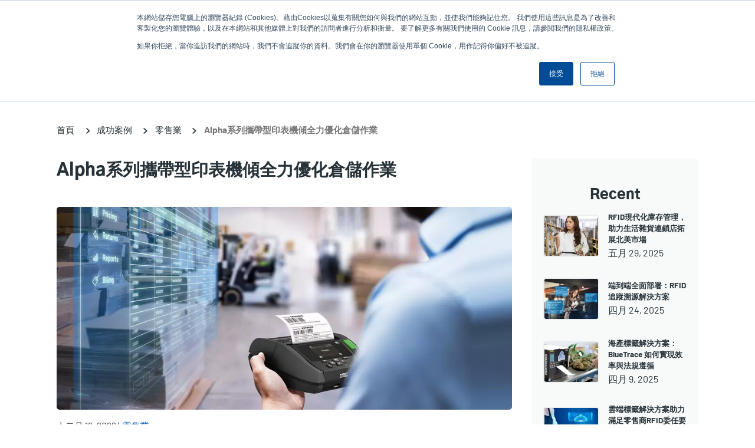

--- FILE ---
content_type: text/html; charset=UTF-8
request_url: https://apac.tscprinters.com/zh-TW/success-stories/alpha%E7%B3%BB%E5%88%97%E6%94%9C%E5%B8%B6%E5%9E%8B%E5%8D%B0%E8%A1%A8%E6%A9%9F%E5%82%BE%E5%85%A8%E5%8A%9B%E5%84%AA%E5%8C%96%E5%80%89%E5%84%B2%E4%BD%9C%E6%A5%AD
body_size: 23310
content:
<!DOCTYPE html><html lang="zh-TW" dir="ltr" prefix="content: http://purl.org/rss/1.0/modules/content/ dc: http://purl.org/dc/terms/ foaf: http://xmlns.com/foaf/0.1/ og: http://ogp.me/ns# rdfs: http://www.w3.org/2000/01/rdf-schema# schema: http://schema.org/ sioc: http://rdfs.org/sioc/ns# sioct: http://rdfs.org/sioc/types# skos: http://www.w3.org/2004/02/skos/core# xsd: http://www.w3.org/2001/XMLSchema# "><head><meta name="viewport" content="width=device-width,user-scalable=no, initial-scale=1.0"><meta charset="utf-8" /><script>window.dataLayer = window.dataLayer || []; window.dataLayer.push({"ContentGroup1":"Alpha Series Mobile Printers Facilitate Warehouse Operations at Full Throttle","dimension1":"Alpha Series Mobile Printers Facilitate Warehouse Operations at Full Throttle"});</script><link rel="canonical" href="https://apac.tscprinters.com/zh-TW/success-stories/alpha%E7%B3%BB%E5%88%97%E6%94%9C%E5%B8%B6%E5%9E%8B%E5%8D%B0%E8%A1%A8%E6%A9%9F%E5%82%BE%E5%85%A8%E5%8A%9B%E5%84%AA%E5%8C%96%E5%80%89%E5%84%B2%E4%BD%9C%E6%A5%AD" /><meta name="description" content="TSC的技術支援排除系統限制，協助電子商務龍頭加速成長
背景
在疫情期間，一家電商公司憑藉其在倉庫快速高效的訂單履行和迅速交貨，而一躍成為了台灣電商產業的佼佼者。而突如其來平均每月139萬筆的大量訂單，在帶來成長的同時，也帶來了營運上的挑戰。
為了跟上訂單的暴漲幅度，電商公司將焦點集中在擴大其物流與倉儲網路，其中包含了14間倉庫及配送中心，以及23間微型速配中心。這種成長幅度需要更多的標籤印表機，才能支援大量高效的營運。
 
挑戰
起初，電商公司建置倉儲管理系統 (WMS) 建置時，被綁定了獨家品牌的手持式與標籤印表機。在新冠疫情爆發之前，這並未造成任何問題。由於系統已綁定獨家品牌，因此該電商公司無法任意轉移至他牌裝置。 而在訂單暴增及貨物需在24小時內送達的壓力下，這家電商公司面臨了多項重大挑戰：" /><meta property="og:image" content="https://apac.tscprinters.com/sites/apac.tscprinters.com/files/styles/550x360/public/2022-11/banner_alpha_series_mobile_printers_facilitate_warehouse_operations_at_full_throttle.webp?itok=scK_mFHq" /><meta name="Generator" content="Drupal 8 (https://www.drupal.org)" /><meta name="MobileOptimized" content="width" /><meta name="HandheldFriendly" content="true" /><meta name="viewport" content="width=device-width, initial-scale=1.0" /><link rel="shortcut icon" href="/sites/apac.tscprinters.com/files/favicon.png" type="image/png" /><link rel="alternate" hreflang="en" href="https://apac.tscprinters.com/en/success-stories/alpha-series-mobile-printers-facilitate-warehouse-operations-full-throttle" /><link rel="alternate" hreflang="zh-TW" href="https://apac.tscprinters.com/zh-TW/success-stories/alpha%E7%B3%BB%E5%88%97%E6%94%9C%E5%B8%B6%E5%9E%8B%E5%8D%B0%E8%A1%A8%E6%A9%9F%E5%82%BE%E5%85%A8%E5%8A%9B%E5%84%AA%E5%8C%96%E5%80%89%E5%84%B2%E4%BD%9C%E6%A5%AD" /><link rel="revision" href="https://apac.tscprinters.com/zh-TW/success-stories/alpha%E7%B3%BB%E5%88%97%E6%94%9C%E5%B8%B6%E5%9E%8B%E5%8D%B0%E8%A1%A8%E6%A9%9F%E5%82%BE%E5%85%A8%E5%8A%9B%E5%84%AA%E5%8C%96%E5%80%89%E5%84%B2%E4%BD%9C%E6%A5%AD" /><script src="/sites/apac.tscprinters.com/files/google_tag/gtm_for_apac/google_tag.script.js?t3exzt" defer></script><script>window.a2a_config=window.a2a_config||{};a2a_config.callbacks=[];a2a_config.overlays=[];a2a_config.templates={};</script><script type="application/ld+json">{"@context":"https:\/\/schema.org","@type":"BreadcrumbList","itemListElement":[{"@type":"ListItem","position":1,"name":"\u9996\u9801","item":"https:\/\/apac.tscprinters.com\/zh-TW"},{"@type":"ListItem","position":2,"name":"\u6210\u529f\u6848\u4f8b","item":"https:\/\/apac.tscprinters.com\/zh-TW\/%E6%88%90%E5%8A%9F%E6%A1%88%E4%BE%8B"},{"@type":"ListItem","position":3,"name":"\u96f6\u552e\u696d","item":"https:\/\/apac.tscprinters.com\/zh-TW\/success-stories\/%E9%9B%B6%E5%94%AE%E6%A5%AD"},{"@type":"ListItem","position":4,"name":"Alpha\u7cfb\u5217\u651c\u5e36\u578b\u5370\u8868\u6a5f\u50be\u5168\u529b\u512a\u5316\u5009\u5132\u4f5c\u696d","item":"https:\/\/apac.tscprinters.com\/zh-TW\/success-stories\/alpha%E7%B3%BB%E5%88%97%E6%94%9C%E5%B8%B6%E5%9E%8B%E5%8D%B0%E8%A1%A8%E6%A9%9F%E5%82%BE%E5%85%A8%E5%8A%9B%E5%84%AA%E5%8C%96%E5%80%89%E5%84%B2%E4%BD%9C%E6%A5%AD"}]}</script><title>Alpha系列攜帶型印表機傾全力優化倉儲作業 | TSC Printers</title><meta name="google-site-verification" content="DFBXir1kjUbditnv0rVGmqzg2mT2NPA5vMhzHRA7qMQ" /><link href="/font-base/barlow.css" rel="stylesheet" type='text/css'><link href="/font-base/gothica1.css" rel="stylesheet" type='text/css'><link rel="stylesheet" media="all" href="/sites/apac.tscprinters.com/files/css/css_Q7W6H2Wmw03M5VRAAVVMVMamMWm6wVH3Cr1R8s9vlpU.css" /><link rel="stylesheet" media="all" href="//cdn.jsdelivr.net/npm/bootstrap@3.4.1/dist/css/bootstrap.min.css" integrity="sha256-bZLfwXAP04zRMK2BjiO8iu9pf4FbLqX6zitd+tIvLhE=" crossorigin="anonymous" /><link rel="stylesheet" media="all" href="//cdn.jsdelivr.net/npm/@unicorn-fail/drupal-bootstrap-styles@0.0.2/dist/3.4.0/8.x-3.x/drupal-bootstrap.min.css" integrity="sha512-tGFFYdzcicBwsd5EPO92iUIytu9UkQR3tLMbORL9sfi/WswiHkA1O3ri9yHW+5dXk18Rd+pluMeDBrPKSwNCvw==" crossorigin="anonymous" /><link rel="stylesheet" media="all" href="/sites/apac.tscprinters.com/files/css/css_aqr-rO1T01WalK7GhADscFhfqQX-luSganDPrnVN3X0.css" /><link rel="stylesheet" media="print" href="/sites/apac.tscprinters.com/files/css/css_D6VKTrAm0g55Lp4yXcH9E0faXZCW05qYl0e1qJW_Sis.css" /><link rel="stylesheet" media="all" href="/sites/apac.tscprinters.com/files/css/css_kjkrq64qrFhRZ8O96oN0o4gExk10gzUisA5sOh1fCzU.css" /> <!--[if lte IE 8]><script src="/sites/apac.tscprinters.com/files/js/js_gLXeE8eFBQf2s2F3HvzPPw8515qzd6RyYrwNGAPGH-E.js"></script><![endif]--></head><body class="page-node-27893 zh-TW user-anonymous path-node path-not-frontpage page-node-type-success-story sidebar-second has-glyphicons"> <a href="#main-content" class="visually-hidden focusable skip-link"> 移至主內容 </a><div class="logo-pdf"> <img src="/themes/custom/tsc_printers/logo.svg" alt="Home"></div> <noscript aria-hidden="true"><iframe src="https://www.googletagmanager.com/ns.html?id=GTM-MXWM8MT" height="0" width="0" style="display:none;visibility:hidden"></iframe></noscript><div class="dialog-off-canvas-main-canvas" data-off-canvas-main-canvas> <header><div class="whole-header-top"><div class="header-area"><div class="header-logo"><div class="region region-header-top-logo"> <section id="block-quicknodeblock" class="block block-quick-node-block clearfix"> <article data-history-node-id="10408" role="article" about="/zh-TW/node/10408" class="custom-block default clearfix"><div class="content"><div class="field field--name-field-main-container field--type-entity-reference-revisions field--label-hidden field--items"><div class="field--item"><div class="paragraph paragraph--type--body paragraph--view-mode--default"><div class="field field--name-field-body field--type-text-long field--label-hidden field--item"><ul><li><a data-entity-substitution="canonical" data-entity-type="node" data-entity-uuid="e5b26d73-611f-4afe-b102-d05ccd48a162" href="/zh-TW/printronix-auto-id%E4%BC%81%E6%A5%AD%E5%9E%8B%E5%8D%B0%E8%A1%A8%E6%A9%9F" title="Printronix Auto ID企業型印表機"><img src="/sites/apac.tscprinters.com/files/inline-images/header-logo.svg" /></a></li><li><a data-entity-substitution="canonical" data-entity-type="node" data-entity-uuid="5f421fa4-00c2-4b0f-90e3-bd4fd0b60eff" href="/zh-TW/%E5%8E%9F%E8%A3%9D%E8%80%97%E6%9D%90" id="" rel="" target="" title="原裝耗材"><img alt="原裝耗材" data-entity-type="file" data-entity-uuid="59172688-7a69-4a98-9177-aa14d988e559" src="/sites/apac.tscprinters.com/files/inline-images/genuine-supplies-logo.png" /></a></li></ul></div></div></div></div></div></article> </section></div></div><div class="header-right"><div class="region region-header-right"> <section class="apx-angularjs-selector-search-form block block-apx-angularjs-selector block-apx-angularjs-selector-search-block clearfix" data-drupal-selector="apx-angularjs-selector-search-form" id="block-productsearchblock"><form action="/zh-TW/success-stories/alpha%E7%B3%BB%E5%88%97%E6%94%9C%E5%B8%B6%E5%9E%8B%E5%8D%B0%E8%A1%A8%E6%A9%9F%E5%82%BE%E5%85%A8%E5%8A%9B%E5%84%AA%E5%8C%96%E5%80%89%E5%84%B2%E4%BD%9C%E6%A5%AD" method="post" id="apx-angularjs-selector-search-form" accept-charset="UTF-8"><div class="form-item js-form-item form-type-textfield js-form-type-textfield form-item-search-text js-form-item-search-text form-group"> <input placeholder="產品搜尋" data-drupal-selector="edit-search-text" class="form-text form-control" type="text" id="edit-search-text" name="search_text" value="" size="60" maxlength="128" /></div><input autocomplete="off" data-drupal-selector="form-ihtjk7f5diwbtuduni-sydackhnheg2uguclms6-sui" type="hidden" name="form_build_id" value="form-IhtJk7f5DIWbtuDuni-SyDaCkhnhEG2uGUClMS6-SuI" /><input data-drupal-selector="edit-apx-angularjs-selector-search-form" type="hidden" name="form_id" value="apx_angularjs_selector_search_form" /><div data-drupal-selector="edit-actions" class="form-actions form-group js-form-wrapper form-wrapper" id="edit-actions"><button data-drupal-selector="edit-submit" class="button button--primary js-form-submit form-submit btn-primary btn icon-before" type="submit" id="edit-submit" name="op" value="搜尋"><span class="icon glyphicon glyphicon-search" aria-hidden="true"></span>搜尋</button></div></form> </section><nav role="navigation" aria-labelledby="block-tsc-printers-account-menu-menu" id="block-tsc-printers-account-menu"><h2 class="sr-only" id="block-tsc-printers-account-menu-menu">User account menu</h2><ul class="menu menu--account nav navbar-nav navbar-right"><li class="expanded dropdown first"> <a href="/zh-TW/%E5%9C%A8%E6%96%B0%E8%81%9E%E4%B8%AD" class="dropdown-toggle" data-toggle="dropdown" data-drupal-link-system-path="node/7770">新聞 <span class="caret"></span></a><ul class="dropdown-menu dropdown-menu-right"><li class="first"> <a href="/zh-TW/%E6%96%B0%E8%81%9E%E8%88%87%E6%B4%BB%E5%8B%95" data-drupal-link-system-path="node/3896">新聞與活動</a></li><li> <a href="/zh-TW/%E6%8E%A5%E4%B8%8B%E4%BE%86%E7%9A%84%E6%B4%BB%E5%8B%95" data-drupal-link-system-path="node/3900">接下來的活動</a></li><li> <a href="/zh-TW/%E9%81%8E%E5%8E%BB%E7%9A%84%E6%B4%BB%E5%8B%95" data-drupal-link-system-path="node/3901">過去的活動</a></li><li> <a href="/zh-TW/%E6%88%90%E5%8A%9F%E6%A1%88%E4%BE%8B" data-drupal-link-system-path="node/7781">成功案例</a></li><li> <a href="/zh-TW/%E6%AD%A1%E8%BF%8E%E4%BE%86%E5%88%B0%E6%88%91%E5%80%91%E7%9A%84%E9%83%A8%E8%90%BD%E6%A0%BC" data-drupal-link-system-path="node/65">部落格</a></li><li class="last"> <a href="/zh-TW/%E8%A8%82%E9%96%B1%E6%88%91%E5%80%91%E7%9A%84%E6%9C%80%E6%96%B0%E6%B6%88%E6%81%AF" data-drupal-link-system-path="node/200">訂閱</a></li></ul></li><li class="expanded dropdown"> <a href="/zh-TW/%E5%85%AC%E5%8F%B8%E7%B0%A1%E4%BB%8B" class="dropdown-toggle" data-toggle="dropdown" data-drupal-link-system-path="node/10399">公司 <span class="caret"></span></a><ul class="dropdown-menu dropdown-menu-right"><li class="first"> <a href="/zh-TW/%E5%85%AC%E5%8F%B8%E7%B0%A1%E4%BB%8B" data-drupal-link-system-path="node/10399">公司簡介</a></li><li> <a href="/zh-TW/%E5%88%A9%E5%AE%B3%E9%97%9C%E4%BF%82%E4%BA%BA%E5%B0%88%E5%8D%80" data-drupal-link-system-path="node/10400">利害關係人專區</a></li><li> <a href="/zh-TW/%E6%B3%95%E5%BE%8B%E6%94%BF%E7%AD%96%E8%88%87%E8%81%B2%E6%98%8E" data-drupal-link-system-path="node/10401">法律政策與聲明</a></li><li> <a href="/zh-TW/%E4%BA%BA%E6%89%8D%E6%8B%9B%E5%8B%9F" data-drupal-link-system-path="node/10402">人才招募</a></li><li class="last"> <a href="/zh-TW/node/30192" data-drupal-link-system-path="node/30192">Sustainability</a></li></ul></li><li class="last"> <a href="/zh-TW/user/login" data-drupal-link-system-path="user/login">登入</a></li></ul> </nav><nav role="navigation" aria-labelledby="block-useranonymous-menu" id="block-useranonymous"><h2 class="visually-hidden" id="block-useranonymous-menu">User Anonymous</h2><ul class="menu menu--user-anonymous nav"><li class="expanded dropdown first last"> <a href="/zh-TW/user/login" class="dropdown-toggle" data-toggle="dropdown" data-drupal-link-system-path="user/login">登錄/註冊 <span class="caret"></span></a><ul class="dropdown-menu"><li class="first"> <a href="/zh-TW/user/login" data-drupal-link-system-path="user/login">登入</a></li><li class="last"> <a href="/zh-TW/%E8%A8%BB%E5%86%8A%E5%90%88%E4%BD%9C%E5%A4%A5%E4%BC%B4%E8%B3%87%E6%BA%90%E5%B0%88%E5%8D%80%E5%B8%B3%E8%99%9F" data-drupal-link-system-path="node/9">申請註冊帳號</a></li></ul></li></ul> </nav><section class="views-element-container block block-views block-views-blockmenu-block-block-languages clearfix" id="block-views-block-menu-block-block-languages"><div class="form-group"><div class="view view-menu-block view-id-menu_block view-display-id-block_languages js-view-dom-id-0e972bf16f93bceb0da8c5375c4218591b404e495ee9a9de4203c3c146204486 tw zh-TW"><div id="menu-languages" class="tw zh-TW"><ul class="menu menu--languages nav"><li class="expanded accordion first last"> <span>亞太地區 / Asia Pacific [繁體中文] </span><ul class="accordion-menu"><li class="expanded accordion first"> <span class="tw">亞太地區 / Asia Pacific</span><ul class="accordion-menu"><li class="first"> <a href="/zh-TW/success-stories/alpha%E7%B3%BB%E5%88%97%E6%94%9C%E5%B8%B6%E5%9E%8B%E5%8D%B0%E8%A1%A8%E6%A9%9F%E5%82%BE%E5%85%A8%E5%8A%9B%E5%84%AA%E5%8C%96%E5%80%89%E5%84%B2%E4%BD%9C%E6%A5%AD" class="tw zh-TW" hreflang="zh-TW"> 繁體中文</a></li><li class="last"> <a href="/en/success-stories/alpha-series-mobile-printers-facilitate-warehouse-operations-full-throttle" class="tw en" hreflang="en">English</a></li></ul></li><li class="expanded accordion"> <span class="usca">North America</span><ul class="accordion-menu"><li class="first"> <a href="https://usca.tscprinters.com/en" class="usca en">English</a></li><li class="last"> <a href="https://usca.tscprinters.com/es" class="usca es">Español</a></li></ul></li><li class="expanded accordion"> <span class="latam">Latin America</span><ul class="accordion-menu"><li class="first"> <a href="https://latam.tscprinters.com/en" class="latam en">English</a></li><li> <a href="https://latam.tscprinters.com/es" class="latam es">Español</a></li><li class="last"> <a href="https://latam.tscprinters.com/pt" class="latam pt">Português</a></li></ul></li><li class="expanded accordion"> <span class="emea"> Europe, Middle East, &amp; Africa</span><ul class="accordion-menu"><li class="first"> <a href="https://emea.tscprinters.com/en" class="emea en">English</a></li><li> <a href="https://emea.tscprinters.com/de" class="emea de">Deutsch</a></li><li> <a href="https://emea.tscprinters.com/fr" class="emea fr">Français</a></li><li> <a href="https://emea.tscprinters.com/it" class="emea it">Italiano</a></li><li class="last"> <a href="https://emea.tscprinters.com/ru" class="emea ru">Русский</a></li></ul></li><li class="expanded accordion"> <span class="cn">中国 / China</span><ul class="accordion-menu"><li class="first last"> <a href="https://www.chinatsc.cn/zh-CN/" class="cn zh-CN">简体中文</a></li></ul></li><li class="expanded accordion last"> <span class="in">India</span><ul class="accordion-menu"><li class="first last"> <a href="https://in.tscprinters.com/en" class="in en">English</a></li></ul></li></ul></li></ul></div></div></div> </section><section class="views-element-container block block-views block-views-blockmenu-block-block-mobile clearfix" id="block-views-block-menu-block-block-mobile"><div class="form-group"><div class="view view-menu-block view-id-menu_block view-display-id-block_mobile js-view-dom-id-babf0c39ea4c218c9557cf65ce2e461132ec1ea539776823ba639dc349d7646d tw zh-TW"><ul class="menu menu-level-0"><li class="menu-item menu-item--expanded"> <a href="/zh-TW/%E7%94%A2%E5%93%81" class="item-1" data-drupal-link-system-path="node/10421">產品</a><div class="menu_link_content menu-link-contentproducts view-mode-default menu-dropdown menu-dropdown-0 menu-type-default"><ul class="menu menu-level-1"><li class="menu-item menu-item--expanded"> <a href="/zh-TW/%E7%94%A2%E5%93%81" class="dropdown" data-drupal-link-system-path="node/10421">印表機</a><div class="menu_link_content menu-link-contentproducts view-mode-default menu-dropdown menu-dropdown-1 menu-type-default"><ul class="menu menu-level-2"><li class="menu-item menu-item--collapsed"> <a href="/zh-TW/products/%E6%A1%8C%E4%B8%8A%E5%9E%8B" data-drupal-link-system-path="taxonomy/term/1224">桌上型印表機</a><div class="menu_link_content menu-link-contentproducts view-mode-default menu-dropdown menu-dropdown-2 menu-type-default"></div></li><li class="menu-item menu-item--collapsed"> <a href="/zh-TW/products/rfid" data-drupal-link-system-path="taxonomy/term/1234">RFID印表機</a><div class="menu_link_content menu-link-contentproducts view-mode-default menu-dropdown menu-dropdown-2 menu-type-default"></div></li><li class="menu-item menu-item--collapsed"> <a href="/zh-TW/products/%E5%B7%A5%E6%A5%AD%E5%9E%8B" data-drupal-link-system-path="taxonomy/term/1227">工業型印表機</a><div class="menu_link_content menu-link-contentproducts view-mode-default menu-dropdown menu-dropdown-2 menu-type-default"></div></li><li class="menu-item menu-item--collapsed"> <a href="/zh-TW/products/%E4%BC%81%E6%A5%AD%E5%9E%8B" data-drupal-link-system-path="taxonomy/term/1347">企業型印表機</a><div class="menu_link_content menu-link-contentproducts view-mode-default menu-dropdown menu-dropdown-2 menu-type-default"></div></li><li class="menu-item menu-item--collapsed"> <a href="/zh-TW/products/%E6%94%9C%E5%B8%B6%E5%9E%8B" class="dropdown" data-drupal-link-system-path="taxonomy/term/1220">攜帶型印表機</a><div class="menu_link_content menu-link-contentproducts view-mode-default menu-dropdown menu-dropdown-2 menu-type-default"></div></li><li class="menu-item menu-item--collapsed"> <a href="/zh-TW/products/%E6%A2%9D%E7%A2%BC%E6%A0%A1%E9%A9%97%E6%AA%A2%E6%B8%AC" data-drupal-link-system-path="taxonomy/term/1237">條碼校驗檢測印表機</a><div class="menu_link_content menu-link-contentproducts view-mode-default menu-dropdown menu-dropdown-2 menu-type-default"></div></li><li class="menu-item menu-item--collapsed"> <a href="/zh-TW/products/%E5%88%97%E5%8D%B0%E5%BC%95%E6%93%8E%E5%92%8C%E6%A8%A1%E7%B5%84" data-drupal-link-system-path="taxonomy/term/1351">列印引擎和模組</a><div class="menu_link_content menu-link-contentproducts view-mode-default menu-dropdown menu-dropdown-2 menu-type-default"></div></li><li class="menu-item menu-item--collapsed"> <a href="/zh-TW/products/%E5%BD%A9%E8%89%B2%E6%A8%99%E7%B1%A4%E5%8D%B0%E8%A1%A8%E6%A9%9F" data-drupal-link-system-path="taxonomy/term/1353">彩色標籤印表機</a><div class="menu_link_content menu-link-contentproducts view-mode-default menu-dropdown menu-dropdown-2 menu-type-default"></div></li><li class="menu-item menu-item--collapsed"> <a href="/zh-TW/products/%E7%84%A1%E5%BA%95%E7%B4%99" data-drupal-link-system-path="taxonomy/term/1454">無底紙印表機</a><div class="menu_link_content menu-link-contentproducts view-mode-default menu-dropdown menu-dropdown-2 menu-type-default"></div></li></ul><div class="field field--name-field-quadrant field--type-entity-reference-revisions field--label-hidden field--items"><div class="field--item"><div class="paragraph paragraph--type--quadrant-in-menu paragraph-id--2436 paragraph--view-mode--default"> <a href="/zh-TW/products/alpha%E7%B3%BB%E5%88%973%E8%8B%B1%E5%90%8B%E6%94%9C%E5%B8%B6%E5%9E%8B%E5%8D%B0%E8%A1%A8%E6%A9%9F"><div class="field field--name-field-image field--type-image field--label-hidden field--item"> <img src="/sites/apac.tscprinters.com/files/styles/260x190/public/2021-03/alpha-30l_0.png?itok=bfTHaZiw" width="260" height="190" alt="Alpha-30L" typeof="foaf:Image" class="img-responsive" /></div> </a> <a href="/zh-TW/products/alpha%E7%B3%BB%E5%88%973%E8%8B%B1%E5%90%8B%E6%94%9C%E5%B8%B6%E5%9E%8B%E5%8D%B0%E8%A1%A8%E6%A9%9F"><div class="field field--name-field-title field--type-string field--label-hidden field--item">Alpha-30L</div> </a></div></div><div class="field--item"><div class="paragraph paragraph--type--quadrant-in-menu paragraph-id--2437 paragraph--view-mode--default"> <a href="/zh-TW/products/alpha%E7%B3%BB%E5%88%974%E8%8B%B1%E5%90%8B%E6%94%9C%E5%B8%B6%E5%9E%8B%E5%8D%B0%E8%A1%A8%E6%A9%9F"><div class="field field--name-field-image field--type-image field--label-hidden field--item"> <img src="/sites/apac.tscprinters.com/files/styles/260x190/public/2021-03/alpha-40l_0.png?itok=frYTwB7C" width="260" height="190" alt="Alpha-40L" typeof="foaf:Image" class="img-responsive" /></div> </a> <a href="/zh-TW/products/alpha%E7%B3%BB%E5%88%974%E8%8B%B1%E5%90%8B%E6%94%9C%E5%B8%B6%E5%9E%8B%E5%8D%B0%E8%A1%A8%E6%A9%9F"><div class="field field--name-field-title field--type-string field--label-hidden field--item">Alpha-40L</div> </a></div></div></div></div></li><li class="menu-item menu-item--expanded"> <a href="https://www.bluebirdcorp.com/">企業行動電腦</a><div class="menu_link_content menu-link-contentproducts view-mode-default menu-dropdown menu-dropdown-1 menu-type-default"><ul class="menu menu-level-2"><li class="menu-item"> <a href="https://www.bluebirdcorp.com/products/Mobile-Computers">行動電腦</a><div class="menu_link_content menu-link-contentproducts view-mode-default menu-dropdown menu-dropdown-2 menu-type-default"></div></li><li class="menu-item"> <a href="https://www.bluebirdcorp.com/products/RFID-Solutions">RFID 解決方案</a><div class="menu_link_content menu-link-contentproducts view-mode-default menu-dropdown menu-dropdown-2 menu-type-default"></div></li><li class="menu-item"> <a href="https://www.bluebirdcorp.com/products/Enterprise-Tablets">企業平板電腦</a><div class="menu_link_content menu-link-contentproducts view-mode-default menu-dropdown menu-dropdown-2 menu-type-default"></div></li><li class="menu-item"> <a href="https://www.bluebirdcorp.com/products/Payment-Terminals">支付終端機</a><div class="menu_link_content menu-link-contentproducts view-mode-default menu-dropdown menu-dropdown-2 menu-type-default"></div></li><li class="menu-item"> <a href="https://www.bluebirdcorp.com/products/Interactive-KIOSK">互動式資訊服務站</a><div class="menu_link_content menu-link-contentproducts view-mode-default menu-dropdown menu-dropdown-2 menu-type-default"></div></li><li class="menu-item"> <a href="https://www.bluebirdcorp.com/products/Automotive">車用閘道器</a><div class="menu_link_content menu-link-contentproducts view-mode-default menu-dropdown menu-dropdown-2 menu-type-default"></div></li></ul><div class="field field--name-field-quadrant field--type-entity-reference-revisions field--label-hidden field--items"><div class="field--item"><div class="paragraph paragraph--type--quadrant-in-menu paragraph-id--3487 paragraph--view-mode--default"> <a href="https://www.bluebirdcorp.com/"><div class="field field--name-field-image field--type-image field--label-hidden field--item"> <img src="/sites/apac.tscprinters.com/files/styles/260x190/public/2024-12/product-emc.png?itok=jPJOsKFy" width="260" height="190" alt="企業行動電腦" typeof="foaf:Image" class="img-responsive" /></div> </a> <a href="https://www.bluebirdcorp.com/"><div class="field field--name-field-title field--type-string field--label-hidden field--item">企業行動電腦</div> </a></div></div></div></div></li><li class="menu-item menu-item--expanded"> <a href="/zh-TW/products/%E9%80%B1%E9%82%8A%E7%94%A2%E5%93%81" data-drupal-link-system-path="taxonomy/term/1238">週邊產品</a><div class="menu_link_content menu-link-contentproducts view-mode-default menu-dropdown menu-dropdown-1 menu-type-default"><ul class="menu menu-level-2"><li class="menu-item"> <a href="/zh-TW/products/kp-200-plus%E5%96%AE%E6%A9%9F%E6%93%8D%E4%BD%9C%E9%8D%B5%E7%9B%A4" data-drupal-link-system-path="node/10689">KP-200 Plus單機操作鍵盤</a><div class="menu_link_content menu-link-contentproducts view-mode-default menu-dropdown menu-dropdown-2 menu-type-default"></div></li></ul><div class="field field--name-field-quadrant field--type-entity-reference-revisions field--label-hidden field--items"><div class="field--item"><div class="paragraph paragraph--type--quadrant-in-menu paragraph-id--2439 paragraph--view-mode--default"> <a href="/zh-TW/products/kp-200-plus%E5%96%AE%E6%A9%9F%E6%93%8D%E4%BD%9C%E9%8D%B5%E7%9B%A4"><div class="field field--name-field-image field--type-image field--label-hidden field--item"> <img src="/sites/apac.tscprinters.com/files/styles/260x190/public/2021-03/keyboard200_900x900px_v1.png?itok=oCvO4GTK" width="260" height="190" alt="KP-200 Plus鍵盤" typeof="foaf:Image" class="img-responsive" /></div> </a> <a href="/zh-TW/products/kp-200-plus%E5%96%AE%E6%A9%9F%E6%93%8D%E4%BD%9C%E9%8D%B5%E7%9B%A4"><div class="field field--name-field-title field--type-string field--label-hidden field--item">KP-200 Plus鍵盤</div> </a></div></div></div></div></li><li class="menu-item menu-item--expanded"> <a href="/zh-TW/%E8%BB%9F%E9%AB%94%E5%B7%A5%E5%85%B7" data-drupal-link-system-path="node/10461">軟體工具</a><div class="menu_link_content menu-link-contentproducts view-mode-default menu-dropdown menu-dropdown-1 menu-type-default"><ul class="menu menu-level-2"><li class="menu-item"> <a href="/zh-TW/soti-connect" data-drupal-link-system-path="node/10463">SOTI Connect</a><div class="menu_link_content menu-link-contentproducts view-mode-default menu-dropdown menu-dropdown-2 menu-type-default"></div></li><li class="menu-item"> <a href="/zh-TW/tsc-console" data-drupal-link-system-path="node/10465">TSC Console</a><div class="menu_link_content menu-link-contentproducts view-mode-default menu-dropdown menu-dropdown-2 menu-type-default"></div></li><li class="menu-item"> <a href="/zh-TW/tsc-console-web" data-drupal-link-system-path="node/29646">TSC Console Web</a><div class="menu_link_content menu-link-contentproducts view-mode-default menu-dropdown menu-dropdown-2 menu-type-default"></div></li><li class="menu-item"> <a href="/zh-TW/tsc-cloudconnect" data-drupal-link-system-path="node/30197">TSC CloudConnect</a><div class="menu_link_content menu-link-contentproducts view-mode-default menu-dropdown menu-dropdown-2 menu-type-default"></div></li><li class="menu-item"> <a href="/zh-TW/printnet-enterprise-pne" data-drupal-link-system-path="node/10464">PrintNet Enterprise</a><div class="menu_link_content menu-link-contentproducts view-mode-default menu-dropdown menu-dropdown-2 menu-type-default"></div></li><li class="menu-item"> <a href="/zh-TW/tsc-standalone-creator" data-drupal-link-system-path="node/23762">TSC Standalone Creator</a><div class="menu_link_content menu-link-contentproducts view-mode-default menu-dropdown menu-dropdown-2 menu-type-default"></div></li><li class="menu-item"> <a href="/zh-TW/tscprtgo" data-drupal-link-system-path="node/27725">TSCPRTGo</a><div class="menu_link_content menu-link-contentproducts view-mode-default menu-dropdown menu-dropdown-2 menu-type-default"></div></li><li class="menu-item"> <a href="/zh-TW/labeling-software" data-drupal-link-system-path="node/29613">標籤設計軟體</a><div class="menu_link_content menu-link-contentproducts view-mode-default menu-dropdown menu-dropdown-2 menu-type-default"></div></li><li class="menu-item"> <a href="/zh-TW/chromeos-support" data-drupal-link-system-path="node/29682">ChromeOS 支援</a><div class="menu_link_content menu-link-contentproducts view-mode-default menu-dropdown menu-dropdown-2 menu-type-default"></div></li></ul><div class="field field--name-field-quadrant field--type-entity-reference-revisions field--label-hidden field--items"><div class="field--item"><div class="paragraph paragraph--type--quadrant-in-menu paragraph-id--2440 paragraph--view-mode--default"> <a href="/zh-TW/soti-connect"><div class="field field--name-field-image field--type-image field--label-hidden field--item"> <img src="/sites/apac.tscprinters.com/files/styles/260x190/public/2021-03/soti-connect_900x900px_v1.png?itok=3X1qqRSs" width="260" height="190" alt="SOTI Connect" typeof="foaf:Image" class="img-responsive" /></div> </a> <a href="/zh-TW/soti-connect"><div class="field field--name-field-title field--type-string field--label-hidden field--item">SOTI Connect</div> </a></div></div><div class="field--item"><div class="paragraph paragraph--type--quadrant-in-menu paragraph-id--2441 paragraph--view-mode--default"> <a href="/zh-TW/tsc-standalone-creator"><div class="field field--name-field-image field--type-image field--label-hidden field--item"> <img src="/sites/apac.tscprinters.com/files/styles/260x190/public/2021-03/standalone-creator_900x900px_v1.png?itok=MMAXigL1" width="260" height="190" alt="TSC Standalone Creator" typeof="foaf:Image" class="img-responsive" /></div> </a> <a href="/zh-TW/tsc-standalone-creator"><div class="field field--name-field-title field--type-string field--label-hidden field--item">TSC Standalone Creator</div> </a></div></div></div></div></li><li class="menu-item menu-item--expanded"> <a href="/zh-TW/%E5%8E%9F%E8%A3%9D%E8%80%97%E6%9D%90" data-drupal-link-system-path="node/10422">耗材</a><div class="menu_link_content menu-link-contentproducts view-mode-default menu-dropdown menu-dropdown-1 menu-type-default"><ul class="menu menu-level-2"><li class="menu-item"> <a href="/zh-TW/%E7%86%B1%E8%BD%89%E5%8D%B0%E7%A2%B3%E5%B8%B6" data-drupal-link-system-path="node/10426">熱轉印碳帶</a><div class="menu_link_content menu-link-contentproducts view-mode-default menu-dropdown menu-dropdown-2 menu-type-default"></div></li><li class="menu-item"> <a href="/zh-TW/%E5%99%B4%E5%A2%A8%E6%A8%99%E7%B1%A4" data-drupal-link-system-path="node/10495">噴墨標籤</a><div class="menu_link_content menu-link-contentproducts view-mode-default menu-dropdown menu-dropdown-2 menu-type-default"></div></li><li class="menu-item"> <a href="/zh-TW/rfid%E6%A8%99%E7%B1%A4" data-drupal-link-system-path="node/10494">RFID標籤</a><div class="menu_link_content menu-link-contentproducts view-mode-default menu-dropdown menu-dropdown-2 menu-type-default"></div></li></ul></div></li></ul></div></li></ul><ul class="menu menu-level-0"><li class="menu-item menu-item--expanded"> <a href="/zh-TW/%E8%A7%A3%E6%B1%BA%E6%96%B9%E6%A1%88" data-drupal-link-system-path="node/10431">解決方案</a><div class="menu_link_content menu-link-contentsolutions view-mode-default menu-dropdown menu-dropdown-0 menu-type-default"><ul class="menu menu-level-1"><li class="menu-item menu-item--expanded"> <a href="/zh-TW/%E4%BE%9D%E7%85%A7%E6%87%89%E7%94%A8%E5%88%86%E9%A1%9E" class="dropdown" data-drupal-link-system-path="node/10432">依照應用分類</a><div class="menu_link_content menu-link-contentsolutions view-mode-default menu-dropdown menu-dropdown-1 menu-type-default"><ul class="menu menu-level-2"><li class="menu-item"> <a href="/zh-TW/node/29795" data-drupal-link-system-path="node/29795">Unified Commerce</a><div class="menu_link_content menu-link-contentsolutions view-mode-default menu-dropdown menu-dropdown-2 menu-type-default"></div></li><li class="menu-item"> <a href="/zh-TW/rfid%E8%A7%A3%E6%B1%BA%E6%96%B9%E6%A1%88" data-drupal-link-system-path="node/10433">RFID解決方案</a><div class="menu_link_content menu-link-contentsolutions view-mode-default menu-dropdown menu-dropdown-2 menu-type-default"></div></li><li class="menu-item"> <a href="/zh-TW/think-sustainability" data-drupal-link-system-path="node/27914">永續思考</a><div class="menu_link_content menu-link-contentsolutions view-mode-default menu-dropdown menu-dropdown-2 menu-type-default"></div></li><li class="menu-item"> <a href="/zh-TW/%E9%81%A9%E5%90%88%E5%85%A8%E9%80%9A%E8%B7%AF%E9%9B%B6%E5%94%AE%E7%9A%84rfid" data-drupal-link-system-path="node/28055">適合全通路零售的RFID</a><div class="menu_link_content menu-link-contentsolutions view-mode-default menu-dropdown menu-dropdown-2 menu-type-default"></div></li><li class="menu-item"> <a href="/zh-TW/%E9%AB%98%E8%A7%A3%E6%9E%90%E5%BA%A6" data-drupal-link-system-path="node/10436">高解析度</a><div class="menu_link_content menu-link-contentsolutions view-mode-default menu-dropdown menu-dropdown-2 menu-type-default"></div></li><li class="menu-item"> <a href="/zh-TW/%E6%A2%9D%E7%A2%BC%E6%AA%A2%E6%B8%AC" data-drupal-link-system-path="node/26303">條碼校驗檢測</a><div class="menu_link_content menu-link-contentsolutions view-mode-default menu-dropdown menu-dropdown-2 menu-type-default"></div></li><li class="menu-item"> <a href="/zh-TW/%E6%A8%99%E7%B1%A4%E5%88%97%E5%8D%B0" data-drupal-link-system-path="node/10434">標籤列印</a><div class="menu_link_content menu-link-contentsolutions view-mode-default menu-dropdown menu-dropdown-2 menu-type-default"></div></li><li class="menu-item"> <a href="/zh-TW/%E6%94%B6%E6%93%9A%E5%88%97%E5%8D%B0" data-drupal-link-system-path="node/10435">收據列印</a><div class="menu_link_content menu-link-contentsolutions view-mode-default menu-dropdown menu-dropdown-2 menu-type-default"></div></li><li class="menu-item"> <a href="/zh-TW/%E8%A1%8C%E5%8B%95%E5%88%97%E5%8D%B0" data-drupal-link-system-path="node/27883">行動列印</a><div class="menu_link_content menu-link-contentsolutions view-mode-default menu-dropdown menu-dropdown-2 menu-type-default"></div></li><li class="menu-item"> <a href="/zh-TW/%E8%87%AA%E5%8B%95%E8%B2%BC%E6%A8%99" data-drupal-link-system-path="node/28044">自動貼標</a><div class="menu_link_content menu-link-contentsolutions view-mode-default menu-dropdown menu-dropdown-2 menu-type-default"></div></li><li class="menu-item"> <a href="/zh-TW/linerless-printing" data-drupal-link-system-path="node/29076">無底紙列印</a><div class="menu_link_content menu-link-contentsolutions view-mode-default menu-dropdown menu-dropdown-2 menu-type-default"></div></li><li class="menu-item"> <a href="/zh-TW/%E8%85%95%E5%B8%B6%E5%88%97%E5%8D%B0" data-drupal-link-system-path="node/10438">腕帶</a><div class="menu_link_content menu-link-contentsolutions view-mode-default menu-dropdown menu-dropdown-2 menu-type-default"></div></li><li class="menu-item"> <a href="/zh-TW/%E5%AE%A2%E8%A3%BD%E5%8C%96%E6%A8%99%E7%B1%A4" data-drupal-link-system-path="node/10439">乙烯基和特殊標示</a><div class="menu_link_content menu-link-contentsolutions view-mode-default menu-dropdown menu-dropdown-2 menu-type-default"></div></li></ul><div class="field field--name-field-quadrant field--type-entity-reference-revisions field--label-hidden field--items"><div class="field--item"><div class="paragraph paragraph--type--quadrant-in-menu paragraph-id--2359 paragraph--view-mode--default"> <a href="/zh-TW/rfid%E8%A7%A3%E6%B1%BA%E6%96%B9%E6%A1%88"><div class="field field--name-field-image field--type-image field--label-hidden field--item"> <img src="/sites/apac.tscprinters.com/files/styles/260x190/public/2021-03/rfid_application-banner_900x_1.png?itok=6-IvgLbN" width="260" height="190" alt="RFID解決方案" typeof="foaf:Image" class="img-responsive" /></div> </a> <a href="/zh-TW/rfid%E8%A7%A3%E6%B1%BA%E6%96%B9%E6%A1%88"><div class="field field--name-field-title field--type-string field--label-hidden field--item">RFID解決方案</div> </a></div></div><div class="field--item"><div class="paragraph paragraph--type--quadrant-in-menu paragraph-id--2360 paragraph--view-mode--default"> <a href="/zh-TW/%E8%A1%8C%E5%8B%95%E5%88%97%E5%8D%B0_old"><div class="field field--name-field-image field--type-image field--label-hidden field--item"> <img src="/sites/apac.tscprinters.com/files/styles/260x190/public/2021-03/mobile-printing_application-banner_900x_2.png?itok=RFBOiO7O" width="260" height="190" alt="行動列印" typeof="foaf:Image" class="img-responsive" /></div> </a> <a href="/zh-TW/%E8%A1%8C%E5%8B%95%E5%88%97%E5%8D%B0_old"><div class="field field--name-field-title field--type-string field--label-hidden field--item">行動列印</div> </a></div></div></div></div></li><li class="menu-item menu-item--expanded"> <a href="/zh-TW/%E4%BE%9D%E7%85%A7%E7%94%A2%E6%A5%AD%E5%88%86%E9%A1%9E" data-drupal-link-system-path="node/10440">依照產業分類</a><div class="menu_link_content menu-link-contentsolutions view-mode-default menu-dropdown menu-dropdown-1 menu-type-default"><ul class="menu menu-level-2"><li class="menu-item"> <a href="/zh-TW/%E6%B1%BD%E8%BB%8A%E8%A1%8C%E6%A5%AD" data-drupal-link-system-path="node/10441">汽車業</a><div class="menu_link_content menu-link-contentsolutions view-mode-default menu-dropdown menu-dropdown-2 menu-type-default"></div></li><li class="menu-item"> <a href="/zh-TW/%E5%A8%9B%E6%A8%82%E8%88%87%E6%9C%8D%E5%8B%99%E6%A5%AD" data-drupal-link-system-path="node/10442">娛樂與服務業</a><div class="menu_link_content menu-link-contentsolutions view-mode-default menu-dropdown menu-dropdown-2 menu-type-default"></div></li><li class="menu-item"> <a href="/zh-TW/%E9%A3%9F%E5%93%81%E8%88%87%E9%A3%B2%E6%96%99" data-drupal-link-system-path="node/10413">食品飲料業</a><div class="menu_link_content menu-link-contentsolutions view-mode-default menu-dropdown menu-dropdown-2 menu-type-default"></div></li><li class="menu-item"> <a href="/zh-TW/%E9%86%AB%E7%99%82%E4%BF%9D%E5%81%A5" data-drupal-link-system-path="node/10412">醫療業</a><div class="menu_link_content menu-link-contentsolutions view-mode-default menu-dropdown menu-dropdown-2 menu-type-default"></div></li><li class="menu-item"> <a href="/zh-TW/%E8%A3%BD%E9%80%A0%E6%A5%AD" data-drupal-link-system-path="node/60">製造業</a><div class="menu_link_content menu-link-contentsolutions view-mode-default menu-dropdown menu-dropdown-2 menu-type-default"></div></li><li class="menu-item"> <a href="/zh-TW/%E9%9B%B6%E5%94%AE%E6%A5%AD" data-drupal-link-system-path="node/10443">零售業</a><div class="menu_link_content menu-link-contentsolutions view-mode-default menu-dropdown menu-dropdown-2 menu-type-default"></div></li><li class="menu-item"> <a href="/zh-TW/%E9%81%8B%E8%BC%B8%E5%8F%8A%E7%89%A9%E6%B5%81" data-drupal-link-system-path="node/10444">運輸與物流</a><div class="menu_link_content menu-link-contentsolutions view-mode-default menu-dropdown menu-dropdown-2 menu-type-default"></div></li><li class="menu-item"> <a href="/zh-TW/%E5%80%89%E5%BA%AB%E8%88%87%E9%85%8D%E9%80%81" data-drupal-link-system-path="node/10445">倉儲與配送</a><div class="menu_link_content menu-link-contentsolutions view-mode-default menu-dropdown menu-dropdown-2 menu-type-default"></div></li></ul><div class="field field--name-field-quadrant field--type-entity-reference-revisions field--label-hidden field--items"><div class="field--item"><div class="paragraph paragraph--type--quadrant-in-menu paragraph-id--2361 paragraph--view-mode--default"> <a href="/zh-TW/%E9%81%8B%E8%BC%B8%E5%8F%8A%E7%89%A9%E6%B5%81"><div class="field field--name-field-image field--type-image field--label-hidden field--item"> <img src="/sites/apac.tscprinters.com/files/styles/260x190/public/2021-03/transportation-logistics_vertical-banner_900x_1.png?itok=QMAhqJOp" width="260" height="190" alt="運輸及物流" typeof="foaf:Image" class="img-responsive" /></div> </a> <a href="/zh-TW/%E9%81%8B%E8%BC%B8%E5%8F%8A%E7%89%A9%E6%B5%81"><div class="field field--name-field-title field--type-string field--label-hidden field--item">運輸及物流</div> </a></div></div><div class="field--item"><div class="paragraph paragraph--type--quadrant-in-menu paragraph-id--2362 paragraph--view-mode--default"> <a href="/zh-TW/%E9%9B%B6%E5%94%AE%E6%A5%AD"><div class="field field--name-field-image field--type-image field--label-hidden field--item"> <img src="/sites/apac.tscprinters.com/files/styles/260x190/public/2021-03/retail_vertical-banner_900x_1.png?itok=OKv4VE4i" width="260" height="190" alt="零售" typeof="foaf:Image" class="img-responsive" /></div> </a> <a href="/zh-TW/%E9%9B%B6%E5%94%AE%E6%A5%AD"><div class="field field--name-field-title field--type-string field--label-hidden field--item">零售</div> </a></div></div></div></div></li><li class="menu-item"> <a href="/zh-TW/tsc-printsuite" data-drupal-link-system-path="node/27296">PrintSuite</a><div class="menu_link_content menu-link-contentsolutions view-mode-default menu-dropdown menu-dropdown-1 menu-type-default"><div class="field field--name-field-quadrant field--type-entity-reference-revisions field--label-hidden field--items"><div class="field--item"><div class="paragraph paragraph--type--quadrant-in-menu paragraph-id--2363 paragraph--view-mode--default"> <a href="/zh-TW/soti-connect"><div class="field field--name-field-image field--type-image field--label-hidden field--item"> <img src="/sites/apac.tscprinters.com/files/styles/260x190/public/2021-04/soti-900x900_0.png?itok=Kxk6kENP" width="260" height="190" alt="SOTI Connect" typeof="foaf:Image" class="img-responsive" /></div> </a> <a href="/zh-TW/soti-connect"><div class="field field--name-field-title field--type-string field--label-hidden field--item">SOTI Connect</div> </a></div></div><div class="field--item"><div class="paragraph paragraph--type--quadrant-in-menu paragraph-id--2364 paragraph--view-mode--default"> <a href="/zh-TW/tsc-standalone-creator"><div class="field field--name-field-image field--type-image field--label-hidden field--item"> <img src="/sites/apac.tscprinters.com/files/styles/260x190/public/2021-04/tsc-standalone-creator_customized-panel-screen_v2_1.png?itok=HYnYLLmY" width="260" height="190" alt="Standalone Creator" typeof="foaf:Image" class="img-responsive" /></div> </a> <a href="/zh-TW/tsc-standalone-creator"><div class="field field--name-field-title field--type-string field--label-hidden field--item">Standalone Creator</div> </a></div></div></div></div></li></ul></div></li></ul><ul class="menu menu-level-0"><li class="menu-item menu-item--expanded"> <a href="/zh-TW/%E5%85%A8%E7%90%83%E4%BF%9D%E5%9B%BA%E6%9C%8D%E5%8B%99%E8%A8%88%E7%95%AB" class="item-1" data-drupal-link-system-path="node/27752">服務</a><div class="menu_link_content menu-link-contentservice view-mode-default menu-dropdown menu-dropdown-0 menu-type-default"><ul class="menu menu-level-1"><li class="menu-item menu-item--expanded"> <a href="/zh-TW/%E5%85%A8%E7%90%83%E4%BF%9D%E5%9B%BA%E6%9C%8D%E5%8B%99%E8%A8%88%E7%95%AB" data-drupal-link-system-path="node/27752">全球保固服務計畫</a><div class="menu_link_content menu-link-contentservice view-mode-default menu-dropdown menu-dropdown-1 menu-type-default"><ul class="menu menu-level-2"><li class="menu-item"> <a href="/zh-TW/on-site-service" data-drupal-link-system-path="node/27753">到府服務</a><div class="menu_link_content menu-link-contentservice view-mode-default menu-dropdown menu-dropdown-2 menu-type-default"></div></li><li class="menu-item"> <a href="/zh-TW/%E6%95%B4%E6%A9%9F%E9%80%80%E5%9B%9E" data-drupal-link-system-path="node/27754">整機退回</a><div class="menu_link_content menu-link-contentservice view-mode-default menu-dropdown menu-dropdown-2 menu-type-default"></div></li><li class="menu-item"> <a href="/zh-TW/%E9%9B%B6%E4%BB%B6%E9%80%80%E5%9B%9E" data-drupal-link-system-path="node/27755">零件退回</a><div class="menu_link_content menu-link-contentservice view-mode-default menu-dropdown menu-dropdown-2 menu-type-default"></div></li></ul><div class="field field--name-field-quadrant field--type-entity-reference-revisions field--label-hidden field--items"><div class="field--item"><div class="paragraph paragraph--type--quadrant-in-menu paragraph-id--2356 paragraph--view-mode--default"> <a href="/zh-TW/%E5%85%A8%E7%90%83%E4%BF%9D%E5%9B%BA%E6%9C%8D%E5%8B%99%E8%A8%88%E7%95%AB"><div class="field field--name-field-image field--type-image field--label-hidden field--item"> <img src="/sites/apac.tscprinters.com/files/styles/260x190/public/2022-04/service-program_900x900_2_1.png?itok=lUTH_BCm" width="260" height="190" alt="全球保固服務計畫" typeof="foaf:Image" class="img-responsive" /></div> </a> <a href="/zh-TW/%E5%85%A8%E7%90%83%E4%BF%9D%E5%9B%BA%E6%9C%8D%E5%8B%99%E8%A8%88%E7%95%AB"><div class="field field--name-field-title field--type-string field--label-hidden field--item">全球保固服務計畫</div> </a></div></div></div></div></li><li class="menu-item"> <a href="/zh-TW/%E6%9C%8D%E5%8B%99%E6%A2%9D%E6%AC%BE%E5%92%8C%E6%A2%9D%E4%BB%B6" data-drupal-link-system-path="node/10449">服務條款和條件</a><div class="menu_link_content menu-link-contentservice view-mode-default menu-dropdown menu-dropdown-1 menu-type-default"></div></li></ul></div></li></ul><ul class="menu menu-level-0"><li class="menu-item menu-item--expanded"> <a href="/zh-TW/%E8%B3%87%E6%96%99%E4%B8%8B%E8%BC%89" class="item-1" data-drupal-link-system-path="node/10417">支援與下載</a><div class="menu_link_content menu-link-contentsupport-downloads view-mode-default menu-dropdown menu-dropdown-0 menu-type-default"><ul class="menu menu-level-1"><li class="menu-item"> <a href="/zh-TW/%E8%B3%87%E6%96%99%E4%B8%8B%E8%BC%89" class="dropdown" data-drupal-link-system-path="node/10417">資料下載</a><div class="menu_link_content menu-link-contentsupport-downloads view-mode-default menu-dropdown menu-dropdown-1 menu-type-default"><div class="field field--name-field-quadrant field--type-entity-reference-revisions field--label-hidden field--items"><div class="field--item"><div class="paragraph paragraph--type--quadrant-in-menu paragraph-id--2377 paragraph--view-mode--default"> <a href="/zh-TW/%E5%B7%A5%E5%85%B7%E8%88%87%E8%B3%87%E6%BA%90"><div class="field field--name-field-image field--type-image field--label-hidden field--item"> <img src="/sites/apac.tscprinters.com/files/styles/260x190/public/2021-03/download_900x900px.png?itok=nFC1-WBA" width="260" height="190" alt="工具與資源" typeof="foaf:Image" class="img-responsive" /></div> </a> <a href="/zh-TW/%E5%B7%A5%E5%85%B7%E8%88%87%E8%B3%87%E6%BA%90"><div class="field field--name-field-title field--type-string field--label-hidden field--item">工具與資源</div> </a></div></div><div class="field--item"><div class="paragraph paragraph--type--quadrant-in-menu paragraph-id--2378 paragraph--view-mode--default"> <a href="/zh-TW/%E6%8A%80%E8%A1%93%E6%94%AF%E6%8F%B4"><div class="field field--name-field-image field--type-image field--label-hidden field--item"> <img src="/sites/apac.tscprinters.com/files/styles/260x190/public/2021-03/tech-support_900x900px_0.png?itok=LrfNFD_Z" width="260" height="190" alt="技術支援" typeof="foaf:Image" class="img-responsive" /></div> </a> <a href="/zh-TW/%E6%8A%80%E8%A1%93%E6%94%AF%E6%8F%B4"><div class="field field--name-field-title field--type-string field--label-hidden field--item">技術支援</div> </a></div></div></div></div></li><li class="menu-item"> <a href="/zh-TW/node/7792" data-drupal-link-system-path="node/7792">常見問題</a><div class="menu_link_content menu-link-contentsupport-downloads view-mode-default menu-dropdown menu-dropdown-1 menu-type-default"><div class="field field--name-field-quadrant field--type-entity-reference-revisions field--label-hidden field--items"><div class="field--item"><div class="paragraph paragraph--type--quadrant-in-menu paragraph-id--2381 paragraph--view-mode--default"> <a href="/zh-TW/%E5%B7%A5%E5%85%B7%E8%88%87%E8%B3%87%E6%BA%90"><div class="field field--name-field-image field--type-image field--label-hidden field--item"> <img src="/sites/apac.tscprinters.com/files/styles/260x190/public/2021-03/download_900x900px_1.png?itok=_byZKES_" width="260" height="190" alt="工具與資源" typeof="foaf:Image" class="img-responsive" /></div> </a> <a href="/zh-TW/%E5%B7%A5%E5%85%B7%E8%88%87%E8%B3%87%E6%BA%90"><div class="field field--name-field-title field--type-string field--label-hidden field--item">工具與資源</div> </a></div></div><div class="field--item"><div class="paragraph paragraph--type--quadrant-in-menu paragraph-id--2382 paragraph--view-mode--default"> <a href="/zh-TW/%E6%8A%80%E8%A1%93%E6%94%AF%E6%8F%B4"><div class="field field--name-field-image field--type-image field--label-hidden field--item"> <img src="/sites/apac.tscprinters.com/files/styles/260x190/public/2021-03/tech-support_900x900px_2.png?itok=rfUowBic" width="260" height="190" alt="技術支援" typeof="foaf:Image" class="img-responsive" /></div> </a> <a href="/zh-TW/%E6%8A%80%E8%A1%93%E6%94%AF%E6%8F%B4"><div class="field field--name-field-title field--type-string field--label-hidden field--item">技術支援</div> </a></div></div></div></div></li><li class="menu-item"> <a href="/zh-TW/%E5%BD%B1%E7%89%87%E6%95%99%E5%AD%B8" data-drupal-link-system-path="node/7794">操作影片</a><div class="menu_link_content menu-link-contentsupport-downloads view-mode-default menu-dropdown menu-dropdown-1 menu-type-default"><div class="field field--name-field-quadrant field--type-entity-reference-revisions field--label-hidden field--items"><div class="field--item"><div class="paragraph paragraph--type--quadrant-in-menu paragraph-id--2383 paragraph--view-mode--default"> <a href="/zh-TW/%E5%B7%A5%E5%85%B7%E8%88%87%E8%B3%87%E6%BA%90"><div class="field field--name-field-image field--type-image field--label-hidden field--item"> <img src="/sites/apac.tscprinters.com/files/styles/260x190/public/2021-03/download_900x900px_2.png?itok=kNGlCyXr" width="260" height="190" alt="工具與資源" typeof="foaf:Image" class="img-responsive" /></div> </a> <a href="/zh-TW/%E5%B7%A5%E5%85%B7%E8%88%87%E8%B3%87%E6%BA%90"><div class="field field--name-field-title field--type-string field--label-hidden field--item">工具與資源</div> </a></div></div><div class="field--item"><div class="paragraph paragraph--type--quadrant-in-menu paragraph-id--2384 paragraph--view-mode--default"> <a href="/zh-TW/%E6%8A%80%E8%A1%93%E6%94%AF%E6%8F%B4"><div class="field field--name-field-image field--type-image field--label-hidden field--item"> <img src="/sites/apac.tscprinters.com/files/styles/260x190/public/2021-03/tech-support_900x900px_3.png?itok=st_Yyt43" width="260" height="190" alt="技術支援" typeof="foaf:Image" class="img-responsive" /></div> </a> <a href="/zh-TW/%E6%8A%80%E8%A1%93%E6%94%AF%E6%8F%B4"><div class="field field--name-field-title field--type-string field--label-hidden field--item">技術支援</div> </a></div></div></div></div></li><li class="menu-item"> <a href="/zh-TW/%E4%BF%9D%E5%9B%BA%E6%94%BF%E7%AD%96" data-drupal-link-system-path="node/10452">保固政策</a><div class="menu_link_content menu-link-contentsupport-downloads view-mode-default menu-dropdown menu-dropdown-1 menu-type-default"><div class="field field--name-field-quadrant field--type-entity-reference-revisions field--label-hidden field--items"><div class="field--item"><div class="paragraph paragraph--type--quadrant-in-menu paragraph-id--2385 paragraph--view-mode--default"> <a href="/zh-TW/%E5%B7%A5%E5%85%B7%E8%88%87%E8%B3%87%E6%BA%90"><div class="field field--name-field-image field--type-image field--label-hidden field--item"> <img src="/sites/apac.tscprinters.com/files/styles/260x190/public/2021-03/download_900x900px_3.png?itok=Ag6EnBly" width="260" height="190" alt="工具與資源" typeof="foaf:Image" class="img-responsive" /></div> </a> <a href="/zh-TW/%E5%B7%A5%E5%85%B7%E8%88%87%E8%B3%87%E6%BA%90"><div class="field field--name-field-title field--type-string field--label-hidden field--item">工具與資源</div> </a></div></div><div class="field--item"><div class="paragraph paragraph--type--quadrant-in-menu paragraph-id--2386 paragraph--view-mode--default"> <a href="/zh-TW/%E6%8A%80%E8%A1%93%E6%94%AF%E6%8F%B4"><div class="field field--name-field-image field--type-image field--label-hidden field--item"> <img src="/sites/apac.tscprinters.com/files/styles/260x190/public/2021-03/tech-support_900x900px_4.png?itok=IfSutqjE" width="260" height="190" alt="技術支援" typeof="foaf:Image" class="img-responsive" /></div> </a> <a href="/zh-TW/%E6%8A%80%E8%A1%93%E6%94%AF%E6%8F%B4"><div class="field field--name-field-title field--type-string field--label-hidden field--item">技術支援</div> </a></div></div></div></div></li><li class="menu-item"> <a href="/zh-TW/%E6%8A%80%E8%A1%93%E6%94%AF%E6%8F%B4" data-drupal-link-system-path="node/10453">技術支援</a><div class="menu_link_content menu-link-contentsupport-downloads view-mode-default menu-dropdown menu-dropdown-1 menu-type-default"><div class="field field--name-field-quadrant field--type-entity-reference-revisions field--label-hidden field--items"><div class="field--item"><div class="paragraph paragraph--type--quadrant-in-menu paragraph-id--2387 paragraph--view-mode--default"> <a href="/zh-TW/%E5%B7%A5%E5%85%B7%E8%88%87%E8%B3%87%E6%BA%90"><div class="field field--name-field-image field--type-image field--label-hidden field--item"> <img src="/sites/apac.tscprinters.com/files/styles/260x190/public/2021-03/download_900x900px_4.png?itok=5IbL2QVB" width="260" height="190" alt="工具與資源" typeof="foaf:Image" class="img-responsive" /></div> </a> <a href="/zh-TW/%E5%B7%A5%E5%85%B7%E8%88%87%E8%B3%87%E6%BA%90"><div class="field field--name-field-title field--type-string field--label-hidden field--item">工具與資源</div> </a></div></div><div class="field--item"><div class="paragraph paragraph--type--quadrant-in-menu paragraph-id--2388 paragraph--view-mode--default"> <a href="/zh-TW/%E6%8A%80%E8%A1%93%E6%94%AF%E6%8F%B4"><div class="field field--name-field-image field--type-image field--label-hidden field--item"> <img src="/sites/apac.tscprinters.com/files/styles/260x190/public/2021-03/tech-support_900x900px_5.png?itok=vvTXs0f4" width="260" height="190" alt="技術支援" typeof="foaf:Image" class="img-responsive" /></div> </a> <a href="/zh-TW/%E6%8A%80%E8%A1%93%E6%94%AF%E6%8F%B4"><div class="field field--name-field-title field--type-string field--label-hidden field--item">技術支援</div> </a></div></div></div></div></li><li class="menu-item"> <a href="/zh-TW/%E5%81%9C%E7%94%A2%E6%A9%9F%E7%A8%AE" data-drupal-link-system-path="node/10451">停產產品</a><div class="menu_link_content menu-link-contentsupport-downloads view-mode-default menu-dropdown menu-dropdown-1 menu-type-default"><div class="field field--name-field-quadrant field--type-entity-reference-revisions field--label-hidden field--items"><div class="field--item"><div class="paragraph paragraph--type--quadrant-in-menu paragraph-id--2379 paragraph--view-mode--default"> <a href="/zh-TW/%E5%B7%A5%E5%85%B7%E8%88%87%E8%B3%87%E6%BA%90"><div class="field field--name-field-image field--type-image field--label-hidden field--item"> <img src="/sites/apac.tscprinters.com/files/styles/260x190/public/2021-03/download_900x900px_0.png?itok=J4HALr6L" width="260" height="190" alt="工具與資源" typeof="foaf:Image" class="img-responsive" /></div> </a> <a href="/zh-TW/%E5%B7%A5%E5%85%B7%E8%88%87%E8%B3%87%E6%BA%90"><div class="field field--name-field-title field--type-string field--label-hidden field--item">工具與資源</div> </a></div></div><div class="field--item"><div class="paragraph paragraph--type--quadrant-in-menu paragraph-id--2380 paragraph--view-mode--default"> <a href="/zh-TW/%E6%8A%80%E8%A1%93%E6%94%AF%E6%8F%B4"><div class="field field--name-field-image field--type-image field--label-hidden field--item"> <img src="/sites/apac.tscprinters.com/files/styles/260x190/public/2021-03/tech-support_900x900px_1.png?itok=2xG-dbzx" width="260" height="190" alt="技術支援" typeof="foaf:Image" class="img-responsive" /></div> </a> <a href="/zh-TW/%E6%8A%80%E8%A1%93%E6%94%AF%E6%8F%B4"><div class="field field--name-field-title field--type-string field--label-hidden field--item">技術支援</div> </a></div></div></div></div></li></ul></div></li></ul><ul class="menu menu-level-0"><li class="menu-item menu-item--expanded"> <a href="/zh-TW/%E5%90%88%E4%BD%9C%E5%A4%A5%E4%BC%B4%E8%A8%88%E5%8A%83" class="item-1" data-drupal-link-system-path="node/3902">合作夥伴</a><div class="menu_link_content menu-link-contentpartners view-mode-default menu-dropdown menu-dropdown-0 menu-type-default"><ul class="menu menu-level-1"><li class="menu-item"> <a href="/zh-TW/%E6%88%90%E7%82%BA%E5%90%88%E4%BD%9C%E5%A4%A5%E4%BC%B4" class="dropdown" data-drupal-link-system-path="node/3910">成為合作夥伴</a><div class="menu_link_content menu-link-contentpartners view-mode-default menu-dropdown menu-dropdown-1 menu-type-default"><div class="field field--name-field-quadrant field--type-entity-reference-revisions field--label-hidden field--items"><div class="field--item"><div class="paragraph paragraph--type--quadrant-in-menu paragraph-id--2345 paragraph--view-mode--default"> <a href="/zh-TW/%E5%90%88%E4%BD%9C%E5%A4%A5%E4%BC%B4%E8%A8%88%E5%8A%83-0"><div class="field field--name-field-image field--type-image field--label-hidden field--item"> <img src="/sites/apac.tscprinters.com/files/styles/260x190/public/2021-03/power-partner_900x900px_6.png?itok=13VPc7n9" width="260" height="190" alt="合作夥伴計劃" typeof="foaf:Image" class="img-responsive" /></div> </a> <a href="/zh-TW/%E5%90%88%E4%BD%9C%E5%A4%A5%E4%BC%B4%E8%A8%88%E5%8A%83-0"><div class="field field--name-field-title field--type-string field--label-hidden field--item">合作夥伴計劃</div> </a></div></div><div class="field--item"><div class="paragraph paragraph--type--quadrant-in-menu paragraph-id--2346 paragraph--view-mode--default"> <a href="/zh-TW/%E8%8F%81%E8%8B%B1%E5%90%88%E4%BD%9C%E5%A4%A5%E4%BC%B4-epga-%E8%A8%88%E7%95%AB"><div class="field field--name-field-image field--type-image field--label-hidden field--item"> <img src="/sites/apac.tscprinters.com/files/styles/260x190/public/2021-04/epga_900x900px.png?itok=ieEh1BSv" width="260" height="190" alt="菁英合作夥伴(EPGA)計劃" typeof="foaf:Image" class="img-responsive" /></div> </a> <a href="/zh-TW/%E8%8F%81%E8%8B%B1%E5%90%88%E4%BD%9C%E5%A4%A5%E4%BC%B4-epga-%E8%A8%88%E7%95%AB"><div class="field field--name-field-title field--type-string field--label-hidden field--item">菁英合作夥伴(EPGA)計劃</div> </a></div></div></div></div></li><li class="menu-item"> <a href="/zh-TW/%E5%90%88%E4%BD%9C%E5%A4%A5%E4%BC%B4%E8%A8%88%E5%8A%83" data-drupal-link-system-path="node/3902">合作夥伴計劃</a><div class="menu_link_content menu-link-contentpartners view-mode-default menu-dropdown menu-dropdown-1 menu-type-default"><div class="field field--name-field-quadrant field--type-entity-reference-revisions field--label-hidden field--items"><div class="field--item"><div class="paragraph paragraph--type--quadrant-in-menu paragraph-id--2347 paragraph--view-mode--default"> <a href="/zh-TW/%E5%90%88%E4%BD%9C%E5%A4%A5%E4%BC%B4%E8%A8%88%E5%8A%83-0"><div class="field field--name-field-image field--type-image field--label-hidden field--item"> <img src="/sites/apac.tscprinters.com/files/styles/260x190/public/2021-03/power-partner_900x900px_3.png?itok=ZvUYDyvi" width="260" height="190" alt="合作夥伴計劃" typeof="foaf:Image" class="img-responsive" /></div> </a> <a href="/zh-TW/%E5%90%88%E4%BD%9C%E5%A4%A5%E4%BC%B4%E8%A8%88%E5%8A%83-0"><div class="field field--name-field-title field--type-string field--label-hidden field--item">合作夥伴計劃</div> </a></div></div><div class="field--item"><div class="paragraph paragraph--type--quadrant-in-menu paragraph-id--2348 paragraph--view-mode--default"> <a href="/zh-TW/%E8%8F%81%E8%8B%B1%E5%90%88%E4%BD%9C%E5%A4%A5%E4%BC%B4-epga-%E8%A8%88%E7%95%AB"><div class="field field--name-field-image field--type-image field--label-hidden field--item"> <img src="/sites/apac.tscprinters.com/files/styles/260x190/public/2021-04/epga_900x900px_0.png?itok=cb60yTDG" width="260" height="190" alt="菁英合作夥伴 (EPGA) 計畫" typeof="foaf:Image" class="img-responsive" /></div> </a> <a href="/zh-TW/%E8%8F%81%E8%8B%B1%E5%90%88%E4%BD%9C%E5%A4%A5%E4%BC%B4-epga-%E8%A8%88%E7%95%AB"><div class="field field--name-field-title field--type-string field--label-hidden field--item">菁英合作夥伴 (EPGA) 計畫</div> </a></div></div></div></div></li><li class="menu-item"> <a href="/zh-TW/%E6%8A%80%E8%A1%93%E5%90%88%E4%BD%9C%E5%A4%A5%E4%BC%B4" data-drupal-link-system-path="node/3908">技術合作夥伴</a><div class="menu_link_content menu-link-contentpartners view-mode-default menu-dropdown menu-dropdown-1 menu-type-default"><div class="field field--name-field-quadrant field--type-entity-reference-revisions field--label-hidden field--items"><div class="field--item"><div class="paragraph paragraph--type--quadrant-in-menu paragraph-id--2349 paragraph--view-mode--default"> <a href="/zh-TW/%E5%90%88%E4%BD%9C%E5%A4%A5%E4%BC%B4%E8%A8%88%E5%8A%83-0"><div class="field field--name-field-image field--type-image field--label-hidden field--item"> <img src="/sites/apac.tscprinters.com/files/styles/260x190/public/2021-03/power-partner_900x900px_4.png?itok=KP9ypsrp" width="260" height="190" alt="合作夥伴計劃" typeof="foaf:Image" class="img-responsive" /></div> </a> <a href="/zh-TW/%E5%90%88%E4%BD%9C%E5%A4%A5%E4%BC%B4%E8%A8%88%E5%8A%83-0"><div class="field field--name-field-title field--type-string field--label-hidden field--item">合作夥伴計劃</div> </a></div></div><div class="field--item"><div class="paragraph paragraph--type--quadrant-in-menu paragraph-id--2350 paragraph--view-mode--default"> <a href="/zh-TW/%E8%8F%81%E8%8B%B1%E5%90%88%E4%BD%9C%E5%A4%A5%E4%BC%B4-epga-%E8%A8%88%E7%95%AB"><div class="field field--name-field-image field--type-image field--label-hidden field--item"> <img src="/sites/apac.tscprinters.com/files/styles/260x190/public/2021-04/epga_900x900px_1.png?itok=Jx5RAb3C" width="260" height="190" alt="菁英合作夥伴 (EPGA) 計畫" typeof="foaf:Image" class="img-responsive" /></div> </a> <a href="/zh-TW/%E8%8F%81%E8%8B%B1%E5%90%88%E4%BD%9C%E5%A4%A5%E4%BC%B4-epga-%E8%A8%88%E7%95%AB"><div class="field field--name-field-title field--type-string field--label-hidden field--item">菁英合作夥伴 (EPGA) 計畫</div> </a></div></div></div></div></li><li class="menu-item"> <a href="/zh-TW/%E5%90%88%E4%BD%9C%E5%A4%A5%E4%BC%B4%E8%B3%87%E6%BA%90%E5%B0%88%E5%8D%80" data-drupal-link-system-path="node/7766">合作夥伴資源專區</a><div class="menu_link_content menu-link-contentpartners view-mode-default menu-dropdown menu-dropdown-1 menu-type-default"><div class="field field--name-field-quadrant field--type-entity-reference-revisions field--label-hidden field--items"><div class="field--item"><div class="paragraph paragraph--type--quadrant-in-menu paragraph-id--2351 paragraph--view-mode--default"> <a href="/zh-TW/%E5%90%88%E4%BD%9C%E5%A4%A5%E4%BC%B4%E8%A8%88%E5%8A%83-0"><div class="field field--name-field-image field--type-image field--label-hidden field--item"> <img src="/sites/apac.tscprinters.com/files/styles/260x190/public/2021-03/power-partner_900x900px_5.png?itok=wm5eDbvX" width="260" height="190" alt="合作夥伴計劃" typeof="foaf:Image" class="img-responsive" /></div> </a> <a href="/zh-TW/%E5%90%88%E4%BD%9C%E5%A4%A5%E4%BC%B4%E8%A8%88%E5%8A%83-0"><div class="field field--name-field-title field--type-string field--label-hidden field--item">合作夥伴計劃</div> </a></div></div><div class="field--item"><div class="paragraph paragraph--type--quadrant-in-menu paragraph-id--2352 paragraph--view-mode--default"> <a href="/zh-TW/%E8%8F%81%E8%8B%B1%E5%90%88%E4%BD%9C%E5%A4%A5%E4%BC%B4-epga-%E8%A8%88%E7%95%AB"><div class="field field--name-field-image field--type-image field--label-hidden field--item"> <img src="/sites/apac.tscprinters.com/files/styles/260x190/public/2021-04/epga_900x900px_2.png?itok=M7ZLsAlu" width="260" height="190" alt="菁英合作夥伴 (EPGA) 計畫" typeof="foaf:Image" class="img-responsive" /></div> </a> <a href="/zh-TW/%E8%8F%81%E8%8B%B1%E5%90%88%E4%BD%9C%E5%A4%A5%E4%BC%B4-epga-%E8%A8%88%E7%95%AB"><div class="field field--name-field-title field--type-string field--label-hidden field--item">菁英合作夥伴 (EPGA) 計畫</div> </a></div></div></div></div></li></ul></div></li></ul><ul class="menu menu--account nav navbar-nav navbar-right"><li class="expanded dropdown first"> <a href="/zh-TW/%E5%9C%A8%E6%96%B0%E8%81%9E%E4%B8%AD" class="dropdown-toggle" data-toggle="dropdown" data-drupal-link-system-path="node/7770">新聞 <span class="caret"></span></a><ul class="dropdown-menu dropdown-menu-right"><li class="first"> <a href="/zh-TW/%E6%96%B0%E8%81%9E%E8%88%87%E6%B4%BB%E5%8B%95" data-drupal-link-system-path="node/3896">新聞與活動</a></li><li> <a href="/zh-TW/%E6%8E%A5%E4%B8%8B%E4%BE%86%E7%9A%84%E6%B4%BB%E5%8B%95" data-drupal-link-system-path="node/3900">接下來的活動</a></li><li> <a href="/zh-TW/%E9%81%8E%E5%8E%BB%E7%9A%84%E6%B4%BB%E5%8B%95" data-drupal-link-system-path="node/3901">過去的活動</a></li><li> <a href="/zh-TW/%E6%88%90%E5%8A%9F%E6%A1%88%E4%BE%8B" data-drupal-link-system-path="node/7781">成功案例</a></li><li> <a href="/zh-TW/%E6%AD%A1%E8%BF%8E%E4%BE%86%E5%88%B0%E6%88%91%E5%80%91%E7%9A%84%E9%83%A8%E8%90%BD%E6%A0%BC" data-drupal-link-system-path="node/65">部落格</a></li><li class="last"> <a href="/zh-TW/%E8%A8%82%E9%96%B1%E6%88%91%E5%80%91%E7%9A%84%E6%9C%80%E6%96%B0%E6%B6%88%E6%81%AF" data-drupal-link-system-path="node/200">訂閱</a></li></ul></li><li class="expanded dropdown"> <a href="/zh-TW/%E5%85%AC%E5%8F%B8%E7%B0%A1%E4%BB%8B" class="dropdown-toggle" data-toggle="dropdown" data-drupal-link-system-path="node/10399">公司 <span class="caret"></span></a><ul class="dropdown-menu dropdown-menu-right"><li class="first"> <a href="/zh-TW/%E5%85%AC%E5%8F%B8%E7%B0%A1%E4%BB%8B" data-drupal-link-system-path="node/10399">公司簡介</a></li><li> <a href="/zh-TW/%E5%88%A9%E5%AE%B3%E9%97%9C%E4%BF%82%E4%BA%BA%E5%B0%88%E5%8D%80" data-drupal-link-system-path="node/10400">利害關係人專區</a></li><li> <a href="/zh-TW/%E6%B3%95%E5%BE%8B%E6%94%BF%E7%AD%96%E8%88%87%E8%81%B2%E6%98%8E" data-drupal-link-system-path="node/10401">法律政策與聲明</a></li><li> <a href="/zh-TW/%E4%BA%BA%E6%89%8D%E6%8B%9B%E5%8B%9F" data-drupal-link-system-path="node/10402">人才招募</a></li><li class="last"> <a href="/zh-TW/node/30192" data-drupal-link-system-path="node/30192">Sustainability</a></li></ul></li><li class="last"> <a href="/zh-TW/user/login" data-drupal-link-system-path="user/login">登入</a></li></ul><ul class="menu menu--languages nav"><li class="expanded accordion first last"> <span>亞太地區 / Asia Pacific [繁體中文] </span><ul class="accordion-menu"><li class="expanded accordion first"> <span class="tw">亞太地區 / Asia Pacific</span><ul class="accordion-menu"><li class="first"> <a href="/zh-TW/success-stories/alpha%E7%B3%BB%E5%88%97%E6%94%9C%E5%B8%B6%E5%9E%8B%E5%8D%B0%E8%A1%A8%E6%A9%9F%E5%82%BE%E5%85%A8%E5%8A%9B%E5%84%AA%E5%8C%96%E5%80%89%E5%84%B2%E4%BD%9C%E6%A5%AD" class="tw zh-TW" hreflang="zh-TW"> 繁體中文</a></li><li class="last"> <a href="/en/success-stories/alpha-series-mobile-printers-facilitate-warehouse-operations-full-throttle" class="tw en" hreflang="en">English</a></li></ul></li><li class="expanded accordion"> <span class="usca">North America</span><ul class="accordion-menu"><li class="first"> <a href="https://usca.tscprinters.com/en" class="usca en">English</a></li><li class="last"> <a href="https://usca.tscprinters.com/es" class="usca es">Español</a></li></ul></li><li class="expanded accordion"> <span class="latam">Latin America</span><ul class="accordion-menu"><li class="first"> <a href="https://latam.tscprinters.com/en" class="latam en">English</a></li><li> <a href="https://latam.tscprinters.com/es" class="latam es">Español</a></li><li class="last"> <a href="https://latam.tscprinters.com/pt" class="latam pt">Português</a></li></ul></li><li class="expanded accordion"> <span class="emea"> Europe, Middle East, &amp; Africa</span><ul class="accordion-menu"><li class="first"> <a href="https://emea.tscprinters.com/en" class="emea en">English</a></li><li> <a href="https://emea.tscprinters.com/de" class="emea de">Deutsch</a></li><li> <a href="https://emea.tscprinters.com/fr" class="emea fr">Français</a></li><li> <a href="https://emea.tscprinters.com/it" class="emea it">Italiano</a></li><li class="last"> <a href="https://emea.tscprinters.com/ru" class="emea ru">Русский</a></li></ul></li><li class="expanded accordion"> <span class="cn">中国 / China</span><ul class="accordion-menu"><li class="first last"> <a href="https://www.chinatsc.cn/zh-CN/" class="cn zh-CN">简体中文</a></li></ul></li><li class="expanded accordion last"> <span class="in">India</span><ul class="accordion-menu"><li class="first last"> <a href="https://in.tscprinters.com/en" class="in en">English</a></li></ul></li></ul></li></ul></div></div> </section></div></div></div></div><div class="whole-header-bottom"><div class="header-area"><div class="logo-area"><div class="region region-logo-area"> <a class="logo navbar-btn pull-left" href="/zh-TW" title="首頁" rel="home"> <img src="/themes/custom/tsc_printers/logo.svg" alt="首頁" /> </a></div></div><div class="menu-area"><div class="region region-menu-area"> <section class="views-element-container block block-views block-views-blockrich-menu-block-main-menu clearfix" id="block-views-block-rich-menu-block-main-menu"><div class="form-group"><div class="view view-rich-menu view-id-rich_menu view-display-id-block_main_menu js-view-dom-id-28bc4374d70f02016f8e81bb6329b7d5478faaf4142cf9b8d483c0de87f02be0"><ul id="richnav" class="view-content"><li class="views-row"> <a href="/zh-TW/%E7%94%A2%E5%93%81">產品</a><ul><li><div><div class="view view-menu-block view-id-menu_block view-display-id-block_products js-view-dom-id-dd8c3c251efc05c342d84b6da9347ca461bf0a5b33a8c0a16de6f4cdcd25e679"><ul class="menu menu-level-0"><li class="menu-item menu-item--expanded"> <a href="/zh-TW/%E7%94%A2%E5%93%81" class="dropdown" data-drupal-link-system-path="node/10421">印表機</a><div class="menu_link_content menu-link-contentproducts view-mode-default menu-dropdown menu-dropdown-0 menu-type-default"><ul class="menu menu-level-1"><li class="menu-item menu-item--collapsed"> <a href="/zh-TW/products/%E6%A1%8C%E4%B8%8A%E5%9E%8B" data-drupal-link-system-path="taxonomy/term/1224">桌上型印表機</a><div class="menu_link_content menu-link-contentproducts view-mode-default menu-dropdown menu-dropdown-1 menu-type-default"></div></li><li class="menu-item menu-item--collapsed"> <a href="/zh-TW/products/rfid" data-drupal-link-system-path="taxonomy/term/1234">RFID印表機</a><div class="menu_link_content menu-link-contentproducts view-mode-default menu-dropdown menu-dropdown-1 menu-type-default"></div></li><li class="menu-item menu-item--collapsed"> <a href="/zh-TW/products/%E5%B7%A5%E6%A5%AD%E5%9E%8B" data-drupal-link-system-path="taxonomy/term/1227">工業型印表機</a><div class="menu_link_content menu-link-contentproducts view-mode-default menu-dropdown menu-dropdown-1 menu-type-default"></div></li><li class="menu-item menu-item--collapsed"> <a href="/zh-TW/products/%E4%BC%81%E6%A5%AD%E5%9E%8B" data-drupal-link-system-path="taxonomy/term/1347">企業型印表機</a><div class="menu_link_content menu-link-contentproducts view-mode-default menu-dropdown menu-dropdown-1 menu-type-default"></div></li><li class="menu-item menu-item--collapsed"> <a href="/zh-TW/products/%E6%94%9C%E5%B8%B6%E5%9E%8B" class="dropdown" data-drupal-link-system-path="taxonomy/term/1220">攜帶型印表機</a><div class="menu_link_content menu-link-contentproducts view-mode-default menu-dropdown menu-dropdown-1 menu-type-default"></div></li><li class="menu-item menu-item--collapsed"> <a href="/zh-TW/products/%E6%A2%9D%E7%A2%BC%E6%A0%A1%E9%A9%97%E6%AA%A2%E6%B8%AC" data-drupal-link-system-path="taxonomy/term/1237">條碼校驗檢測印表機</a><div class="menu_link_content menu-link-contentproducts view-mode-default menu-dropdown menu-dropdown-1 menu-type-default"></div></li><li class="menu-item menu-item--collapsed"> <a href="/zh-TW/products/%E5%88%97%E5%8D%B0%E5%BC%95%E6%93%8E%E5%92%8C%E6%A8%A1%E7%B5%84" data-drupal-link-system-path="taxonomy/term/1351">列印引擎和模組</a><div class="menu_link_content menu-link-contentproducts view-mode-default menu-dropdown menu-dropdown-1 menu-type-default"></div></li><li class="menu-item menu-item--collapsed"> <a href="/zh-TW/products/%E5%BD%A9%E8%89%B2%E6%A8%99%E7%B1%A4%E5%8D%B0%E8%A1%A8%E6%A9%9F" data-drupal-link-system-path="taxonomy/term/1353">彩色標籤印表機</a><div class="menu_link_content menu-link-contentproducts view-mode-default menu-dropdown menu-dropdown-1 menu-type-default"></div></li><li class="menu-item menu-item--collapsed"> <a href="/zh-TW/products/%E7%84%A1%E5%BA%95%E7%B4%99" data-drupal-link-system-path="taxonomy/term/1454">無底紙印表機</a><div class="menu_link_content menu-link-contentproducts view-mode-default menu-dropdown menu-dropdown-1 menu-type-default"></div></li></ul><div class="field field--name-field-quadrant field--type-entity-reference-revisions field--label-hidden field--items"><div class="field--item"><div class="paragraph paragraph--type--quadrant-in-menu paragraph-id--2436 paragraph--view-mode--default"> <a href="/zh-TW/products/alpha%E7%B3%BB%E5%88%973%E8%8B%B1%E5%90%8B%E6%94%9C%E5%B8%B6%E5%9E%8B%E5%8D%B0%E8%A1%A8%E6%A9%9F"><div class="field field--name-field-image field--type-image field--label-hidden field--item"> <img src="/sites/apac.tscprinters.com/files/styles/260x190/public/2021-03/alpha-30l_0.png?itok=bfTHaZiw" width="260" height="190" alt="Alpha-30L" typeof="foaf:Image" class="img-responsive" /></div> </a> <a href="/zh-TW/products/alpha%E7%B3%BB%E5%88%973%E8%8B%B1%E5%90%8B%E6%94%9C%E5%B8%B6%E5%9E%8B%E5%8D%B0%E8%A1%A8%E6%A9%9F"><div class="field field--name-field-title field--type-string field--label-hidden field--item">Alpha-30L</div> </a></div></div><div class="field--item"><div class="paragraph paragraph--type--quadrant-in-menu paragraph-id--2437 paragraph--view-mode--default"> <a href="/zh-TW/products/alpha%E7%B3%BB%E5%88%974%E8%8B%B1%E5%90%8B%E6%94%9C%E5%B8%B6%E5%9E%8B%E5%8D%B0%E8%A1%A8%E6%A9%9F"><div class="field field--name-field-image field--type-image field--label-hidden field--item"> <img src="/sites/apac.tscprinters.com/files/styles/260x190/public/2021-03/alpha-40l_0.png?itok=frYTwB7C" width="260" height="190" alt="Alpha-40L" typeof="foaf:Image" class="img-responsive" /></div> </a> <a href="/zh-TW/products/alpha%E7%B3%BB%E5%88%974%E8%8B%B1%E5%90%8B%E6%94%9C%E5%B8%B6%E5%9E%8B%E5%8D%B0%E8%A1%A8%E6%A9%9F"><div class="field field--name-field-title field--type-string field--label-hidden field--item">Alpha-40L</div> </a></div></div></div></div></li><li class="menu-item menu-item--expanded"> <a href="https://www.bluebirdcorp.com/">企業行動電腦</a><div class="menu_link_content menu-link-contentproducts view-mode-default menu-dropdown menu-dropdown-0 menu-type-default"><ul class="menu menu-level-1"><li class="menu-item"> <a href="https://www.bluebirdcorp.com/products/Mobile-Computers">行動電腦</a><div class="menu_link_content menu-link-contentproducts view-mode-default menu-dropdown menu-dropdown-1 menu-type-default"></div></li><li class="menu-item"> <a href="https://www.bluebirdcorp.com/products/RFID-Solutions">RFID 解決方案</a><div class="menu_link_content menu-link-contentproducts view-mode-default menu-dropdown menu-dropdown-1 menu-type-default"></div></li><li class="menu-item"> <a href="https://www.bluebirdcorp.com/products/Enterprise-Tablets">企業平板電腦</a><div class="menu_link_content menu-link-contentproducts view-mode-default menu-dropdown menu-dropdown-1 menu-type-default"></div></li><li class="menu-item"> <a href="https://www.bluebirdcorp.com/products/Payment-Terminals">支付終端機</a><div class="menu_link_content menu-link-contentproducts view-mode-default menu-dropdown menu-dropdown-1 menu-type-default"></div></li><li class="menu-item"> <a href="https://www.bluebirdcorp.com/products/Interactive-KIOSK">互動式資訊服務站</a><div class="menu_link_content menu-link-contentproducts view-mode-default menu-dropdown menu-dropdown-1 menu-type-default"></div></li><li class="menu-item"> <a href="https://www.bluebirdcorp.com/products/Automotive">車用閘道器</a><div class="menu_link_content menu-link-contentproducts view-mode-default menu-dropdown menu-dropdown-1 menu-type-default"></div></li></ul><div class="field field--name-field-quadrant field--type-entity-reference-revisions field--label-hidden field--items"><div class="field--item"><div class="paragraph paragraph--type--quadrant-in-menu paragraph-id--3487 paragraph--view-mode--default"> <a href="https://www.bluebirdcorp.com/"><div class="field field--name-field-image field--type-image field--label-hidden field--item"> <img src="/sites/apac.tscprinters.com/files/styles/260x190/public/2024-12/product-emc.png?itok=jPJOsKFy" width="260" height="190" alt="企業行動電腦" typeof="foaf:Image" class="img-responsive" /></div> </a> <a href="https://www.bluebirdcorp.com/"><div class="field field--name-field-title field--type-string field--label-hidden field--item">企業行動電腦</div> </a></div></div></div></div></li><li class="menu-item menu-item--expanded"> <a href="/zh-TW/products/%E9%80%B1%E9%82%8A%E7%94%A2%E5%93%81" data-drupal-link-system-path="taxonomy/term/1238">週邊產品</a><div class="menu_link_content menu-link-contentproducts view-mode-default menu-dropdown menu-dropdown-0 menu-type-default"><ul class="menu menu-level-1"><li class="menu-item"> <a href="/zh-TW/products/kp-200-plus%E5%96%AE%E6%A9%9F%E6%93%8D%E4%BD%9C%E9%8D%B5%E7%9B%A4" data-drupal-link-system-path="node/10689">KP-200 Plus單機操作鍵盤</a><div class="menu_link_content menu-link-contentproducts view-mode-default menu-dropdown menu-dropdown-1 menu-type-default"></div></li></ul><div class="field field--name-field-quadrant field--type-entity-reference-revisions field--label-hidden field--items"><div class="field--item"><div class="paragraph paragraph--type--quadrant-in-menu paragraph-id--2439 paragraph--view-mode--default"> <a href="/zh-TW/products/kp-200-plus%E5%96%AE%E6%A9%9F%E6%93%8D%E4%BD%9C%E9%8D%B5%E7%9B%A4"><div class="field field--name-field-image field--type-image field--label-hidden field--item"> <img src="/sites/apac.tscprinters.com/files/styles/260x190/public/2021-03/keyboard200_900x900px_v1.png?itok=oCvO4GTK" width="260" height="190" alt="KP-200 Plus鍵盤" typeof="foaf:Image" class="img-responsive" /></div> </a> <a href="/zh-TW/products/kp-200-plus%E5%96%AE%E6%A9%9F%E6%93%8D%E4%BD%9C%E9%8D%B5%E7%9B%A4"><div class="field field--name-field-title field--type-string field--label-hidden field--item">KP-200 Plus鍵盤</div> </a></div></div></div></div></li><li class="menu-item menu-item--expanded"> <a href="/zh-TW/%E8%BB%9F%E9%AB%94%E5%B7%A5%E5%85%B7" data-drupal-link-system-path="node/10461">軟體工具</a><div class="menu_link_content menu-link-contentproducts view-mode-default menu-dropdown menu-dropdown-0 menu-type-default"><ul class="menu menu-level-1"><li class="menu-item"> <a href="/zh-TW/soti-connect" data-drupal-link-system-path="node/10463">SOTI Connect</a><div class="menu_link_content menu-link-contentproducts view-mode-default menu-dropdown menu-dropdown-1 menu-type-default"></div></li><li class="menu-item"> <a href="/zh-TW/tsc-console" data-drupal-link-system-path="node/10465">TSC Console</a><div class="menu_link_content menu-link-contentproducts view-mode-default menu-dropdown menu-dropdown-1 menu-type-default"></div></li><li class="menu-item"> <a href="/zh-TW/tsc-console-web" data-drupal-link-system-path="node/29646">TSC Console Web</a><div class="menu_link_content menu-link-contentproducts view-mode-default menu-dropdown menu-dropdown-1 menu-type-default"></div></li><li class="menu-item"> <a href="/zh-TW/tsc-cloudconnect" data-drupal-link-system-path="node/30197">TSC CloudConnect</a><div class="menu_link_content menu-link-contentproducts view-mode-default menu-dropdown menu-dropdown-1 menu-type-default"></div></li><li class="menu-item"> <a href="/zh-TW/printnet-enterprise-pne" data-drupal-link-system-path="node/10464">PrintNet Enterprise</a><div class="menu_link_content menu-link-contentproducts view-mode-default menu-dropdown menu-dropdown-1 menu-type-default"></div></li><li class="menu-item"> <a href="/zh-TW/tsc-standalone-creator" data-drupal-link-system-path="node/23762">TSC Standalone Creator</a><div class="menu_link_content menu-link-contentproducts view-mode-default menu-dropdown menu-dropdown-1 menu-type-default"></div></li><li class="menu-item"> <a href="/zh-TW/tscprtgo" data-drupal-link-system-path="node/27725">TSCPRTGo</a><div class="menu_link_content menu-link-contentproducts view-mode-default menu-dropdown menu-dropdown-1 menu-type-default"></div></li><li class="menu-item"> <a href="/zh-TW/labeling-software" data-drupal-link-system-path="node/29613">標籤設計軟體</a><div class="menu_link_content menu-link-contentproducts view-mode-default menu-dropdown menu-dropdown-1 menu-type-default"></div></li><li class="menu-item"> <a href="/zh-TW/chromeos-support" data-drupal-link-system-path="node/29682">ChromeOS 支援</a><div class="menu_link_content menu-link-contentproducts view-mode-default menu-dropdown menu-dropdown-1 menu-type-default"></div></li></ul><div class="field field--name-field-quadrant field--type-entity-reference-revisions field--label-hidden field--items"><div class="field--item"><div class="paragraph paragraph--type--quadrant-in-menu paragraph-id--2440 paragraph--view-mode--default"> <a href="/zh-TW/soti-connect"><div class="field field--name-field-image field--type-image field--label-hidden field--item"> <img src="/sites/apac.tscprinters.com/files/styles/260x190/public/2021-03/soti-connect_900x900px_v1.png?itok=3X1qqRSs" width="260" height="190" alt="SOTI Connect" typeof="foaf:Image" class="img-responsive" /></div> </a> <a href="/zh-TW/soti-connect"><div class="field field--name-field-title field--type-string field--label-hidden field--item">SOTI Connect</div> </a></div></div><div class="field--item"><div class="paragraph paragraph--type--quadrant-in-menu paragraph-id--2441 paragraph--view-mode--default"> <a href="/zh-TW/tsc-standalone-creator"><div class="field field--name-field-image field--type-image field--label-hidden field--item"> <img src="/sites/apac.tscprinters.com/files/styles/260x190/public/2021-03/standalone-creator_900x900px_v1.png?itok=MMAXigL1" width="260" height="190" alt="TSC Standalone Creator" typeof="foaf:Image" class="img-responsive" /></div> </a> <a href="/zh-TW/tsc-standalone-creator"><div class="field field--name-field-title field--type-string field--label-hidden field--item">TSC Standalone Creator</div> </a></div></div></div></div></li><li class="menu-item menu-item--expanded"> <a href="/zh-TW/%E5%8E%9F%E8%A3%9D%E8%80%97%E6%9D%90" data-drupal-link-system-path="node/10422">耗材</a><div class="menu_link_content menu-link-contentproducts view-mode-default menu-dropdown menu-dropdown-0 menu-type-default"><ul class="menu menu-level-1"><li class="menu-item"> <a href="/zh-TW/%E7%86%B1%E8%BD%89%E5%8D%B0%E7%A2%B3%E5%B8%B6" data-drupal-link-system-path="node/10426">熱轉印碳帶</a><div class="menu_link_content menu-link-contentproducts view-mode-default menu-dropdown menu-dropdown-1 menu-type-default"></div></li><li class="menu-item"> <a href="/zh-TW/%E5%99%B4%E5%A2%A8%E6%A8%99%E7%B1%A4" data-drupal-link-system-path="node/10495">噴墨標籤</a><div class="menu_link_content menu-link-contentproducts view-mode-default menu-dropdown menu-dropdown-1 menu-type-default"></div></li><li class="menu-item"> <a href="/zh-TW/rfid%E6%A8%99%E7%B1%A4" data-drupal-link-system-path="node/10494">RFID標籤</a><div class="menu_link_content menu-link-contentproducts view-mode-default menu-dropdown menu-dropdown-1 menu-type-default"></div></li></ul></div></li></ul></div></div></li></ul></li><li class="views-row"> <a href="/zh-TW/%E8%A7%A3%E6%B1%BA%E6%96%B9%E6%A1%88">解決方案</a><ul><li><div><div class="view view-menu-block view-id-menu_block view-display-id-block_solutions js-view-dom-id-a56d9da1870ab0ffaef72033696b86fd96f17e154c59c03e2f2390c1dc48a93a"><ul class="menu menu-level-0"><li class="menu-item menu-item--expanded"> <a href="/zh-TW/%E4%BE%9D%E7%85%A7%E6%87%89%E7%94%A8%E5%88%86%E9%A1%9E" class="dropdown" data-drupal-link-system-path="node/10432">依照應用分類</a><div class="menu_link_content menu-link-contentsolutions view-mode-default menu-dropdown menu-dropdown-0 menu-type-default"><ul class="menu menu-level-1"><li class="menu-item"> <a href="/zh-TW/node/29795" data-drupal-link-system-path="node/29795">Unified Commerce</a><div class="menu_link_content menu-link-contentsolutions view-mode-default menu-dropdown menu-dropdown-1 menu-type-default"></div></li><li class="menu-item"> <a href="/zh-TW/rfid%E8%A7%A3%E6%B1%BA%E6%96%B9%E6%A1%88" data-drupal-link-system-path="node/10433">RFID解決方案</a><div class="menu_link_content menu-link-contentsolutions view-mode-default menu-dropdown menu-dropdown-1 menu-type-default"></div></li><li class="menu-item"> <a href="/zh-TW/think-sustainability" data-drupal-link-system-path="node/27914">永續思考</a><div class="menu_link_content menu-link-contentsolutions view-mode-default menu-dropdown menu-dropdown-1 menu-type-default"></div></li><li class="menu-item"> <a href="/zh-TW/%E9%81%A9%E5%90%88%E5%85%A8%E9%80%9A%E8%B7%AF%E9%9B%B6%E5%94%AE%E7%9A%84rfid" data-drupal-link-system-path="node/28055">適合全通路零售的RFID</a><div class="menu_link_content menu-link-contentsolutions view-mode-default menu-dropdown menu-dropdown-1 menu-type-default"></div></li><li class="menu-item"> <a href="/zh-TW/%E9%AB%98%E8%A7%A3%E6%9E%90%E5%BA%A6" data-drupal-link-system-path="node/10436">高解析度</a><div class="menu_link_content menu-link-contentsolutions view-mode-default menu-dropdown menu-dropdown-1 menu-type-default"></div></li><li class="menu-item"> <a href="/zh-TW/%E6%A2%9D%E7%A2%BC%E6%AA%A2%E6%B8%AC" data-drupal-link-system-path="node/26303">條碼校驗檢測</a><div class="menu_link_content menu-link-contentsolutions view-mode-default menu-dropdown menu-dropdown-1 menu-type-default"></div></li><li class="menu-item"> <a href="/zh-TW/%E6%A8%99%E7%B1%A4%E5%88%97%E5%8D%B0" data-drupal-link-system-path="node/10434">標籤列印</a><div class="menu_link_content menu-link-contentsolutions view-mode-default menu-dropdown menu-dropdown-1 menu-type-default"></div></li><li class="menu-item"> <a href="/zh-TW/%E6%94%B6%E6%93%9A%E5%88%97%E5%8D%B0" data-drupal-link-system-path="node/10435">收據列印</a><div class="menu_link_content menu-link-contentsolutions view-mode-default menu-dropdown menu-dropdown-1 menu-type-default"></div></li><li class="menu-item"> <a href="/zh-TW/%E8%A1%8C%E5%8B%95%E5%88%97%E5%8D%B0" data-drupal-link-system-path="node/27883">行動列印</a><div class="menu_link_content menu-link-contentsolutions view-mode-default menu-dropdown menu-dropdown-1 menu-type-default"></div></li><li class="menu-item"> <a href="/zh-TW/%E8%87%AA%E5%8B%95%E8%B2%BC%E6%A8%99" data-drupal-link-system-path="node/28044">自動貼標</a><div class="menu_link_content menu-link-contentsolutions view-mode-default menu-dropdown menu-dropdown-1 menu-type-default"></div></li><li class="menu-item"> <a href="/zh-TW/linerless-printing" data-drupal-link-system-path="node/29076">無底紙列印</a><div class="menu_link_content menu-link-contentsolutions view-mode-default menu-dropdown menu-dropdown-1 menu-type-default"></div></li><li class="menu-item"> <a href="/zh-TW/%E8%85%95%E5%B8%B6%E5%88%97%E5%8D%B0" data-drupal-link-system-path="node/10438">腕帶</a><div class="menu_link_content menu-link-contentsolutions view-mode-default menu-dropdown menu-dropdown-1 menu-type-default"></div></li><li class="menu-item"> <a href="/zh-TW/%E5%AE%A2%E8%A3%BD%E5%8C%96%E6%A8%99%E7%B1%A4" data-drupal-link-system-path="node/10439">乙烯基和特殊標示</a><div class="menu_link_content menu-link-contentsolutions view-mode-default menu-dropdown menu-dropdown-1 menu-type-default"></div></li></ul><div class="field field--name-field-quadrant field--type-entity-reference-revisions field--label-hidden field--items"><div class="field--item"><div class="paragraph paragraph--type--quadrant-in-menu paragraph-id--2359 paragraph--view-mode--default"> <a href="/zh-TW/rfid%E8%A7%A3%E6%B1%BA%E6%96%B9%E6%A1%88"><div class="field field--name-field-image field--type-image field--label-hidden field--item"> <img src="/sites/apac.tscprinters.com/files/styles/260x190/public/2021-03/rfid_application-banner_900x_1.png?itok=6-IvgLbN" width="260" height="190" alt="RFID解決方案" typeof="foaf:Image" class="img-responsive" /></div> </a> <a href="/zh-TW/rfid%E8%A7%A3%E6%B1%BA%E6%96%B9%E6%A1%88"><div class="field field--name-field-title field--type-string field--label-hidden field--item">RFID解決方案</div> </a></div></div><div class="field--item"><div class="paragraph paragraph--type--quadrant-in-menu paragraph-id--2360 paragraph--view-mode--default"> <a href="/zh-TW/%E8%A1%8C%E5%8B%95%E5%88%97%E5%8D%B0_old"><div class="field field--name-field-image field--type-image field--label-hidden field--item"> <img src="/sites/apac.tscprinters.com/files/styles/260x190/public/2021-03/mobile-printing_application-banner_900x_2.png?itok=RFBOiO7O" width="260" height="190" alt="行動列印" typeof="foaf:Image" class="img-responsive" /></div> </a> <a href="/zh-TW/%E8%A1%8C%E5%8B%95%E5%88%97%E5%8D%B0_old"><div class="field field--name-field-title field--type-string field--label-hidden field--item">行動列印</div> </a></div></div></div></div></li><li class="menu-item menu-item--expanded"> <a href="/zh-TW/%E4%BE%9D%E7%85%A7%E7%94%A2%E6%A5%AD%E5%88%86%E9%A1%9E" data-drupal-link-system-path="node/10440">依照產業分類</a><div class="menu_link_content menu-link-contentsolutions view-mode-default menu-dropdown menu-dropdown-0 menu-type-default"><ul class="menu menu-level-1"><li class="menu-item"> <a href="/zh-TW/%E6%B1%BD%E8%BB%8A%E8%A1%8C%E6%A5%AD" data-drupal-link-system-path="node/10441">汽車業</a><div class="menu_link_content menu-link-contentsolutions view-mode-default menu-dropdown menu-dropdown-1 menu-type-default"></div></li><li class="menu-item"> <a href="/zh-TW/%E5%A8%9B%E6%A8%82%E8%88%87%E6%9C%8D%E5%8B%99%E6%A5%AD" data-drupal-link-system-path="node/10442">娛樂與服務業</a><div class="menu_link_content menu-link-contentsolutions view-mode-default menu-dropdown menu-dropdown-1 menu-type-default"></div></li><li class="menu-item"> <a href="/zh-TW/%E9%A3%9F%E5%93%81%E8%88%87%E9%A3%B2%E6%96%99" data-drupal-link-system-path="node/10413">食品飲料業</a><div class="menu_link_content menu-link-contentsolutions view-mode-default menu-dropdown menu-dropdown-1 menu-type-default"></div></li><li class="menu-item"> <a href="/zh-TW/%E9%86%AB%E7%99%82%E4%BF%9D%E5%81%A5" data-drupal-link-system-path="node/10412">醫療業</a><div class="menu_link_content menu-link-contentsolutions view-mode-default menu-dropdown menu-dropdown-1 menu-type-default"></div></li><li class="menu-item"> <a href="/zh-TW/%E8%A3%BD%E9%80%A0%E6%A5%AD" data-drupal-link-system-path="node/60">製造業</a><div class="menu_link_content menu-link-contentsolutions view-mode-default menu-dropdown menu-dropdown-1 menu-type-default"></div></li><li class="menu-item"> <a href="/zh-TW/%E9%9B%B6%E5%94%AE%E6%A5%AD" data-drupal-link-system-path="node/10443">零售業</a><div class="menu_link_content menu-link-contentsolutions view-mode-default menu-dropdown menu-dropdown-1 menu-type-default"></div></li><li class="menu-item"> <a href="/zh-TW/%E9%81%8B%E8%BC%B8%E5%8F%8A%E7%89%A9%E6%B5%81" data-drupal-link-system-path="node/10444">運輸與物流</a><div class="menu_link_content menu-link-contentsolutions view-mode-default menu-dropdown menu-dropdown-1 menu-type-default"></div></li><li class="menu-item"> <a href="/zh-TW/%E5%80%89%E5%BA%AB%E8%88%87%E9%85%8D%E9%80%81" data-drupal-link-system-path="node/10445">倉儲與配送</a><div class="menu_link_content menu-link-contentsolutions view-mode-default menu-dropdown menu-dropdown-1 menu-type-default"></div></li></ul><div class="field field--name-field-quadrant field--type-entity-reference-revisions field--label-hidden field--items"><div class="field--item"><div class="paragraph paragraph--type--quadrant-in-menu paragraph-id--2361 paragraph--view-mode--default"> <a href="/zh-TW/%E9%81%8B%E8%BC%B8%E5%8F%8A%E7%89%A9%E6%B5%81"><div class="field field--name-field-image field--type-image field--label-hidden field--item"> <img src="/sites/apac.tscprinters.com/files/styles/260x190/public/2021-03/transportation-logistics_vertical-banner_900x_1.png?itok=QMAhqJOp" width="260" height="190" alt="運輸及物流" typeof="foaf:Image" class="img-responsive" /></div> </a> <a href="/zh-TW/%E9%81%8B%E8%BC%B8%E5%8F%8A%E7%89%A9%E6%B5%81"><div class="field field--name-field-title field--type-string field--label-hidden field--item">運輸及物流</div> </a></div></div><div class="field--item"><div class="paragraph paragraph--type--quadrant-in-menu paragraph-id--2362 paragraph--view-mode--default"> <a href="/zh-TW/%E9%9B%B6%E5%94%AE%E6%A5%AD"><div class="field field--name-field-image field--type-image field--label-hidden field--item"> <img src="/sites/apac.tscprinters.com/files/styles/260x190/public/2021-03/retail_vertical-banner_900x_1.png?itok=OKv4VE4i" width="260" height="190" alt="零售" typeof="foaf:Image" class="img-responsive" /></div> </a> <a href="/zh-TW/%E9%9B%B6%E5%94%AE%E6%A5%AD"><div class="field field--name-field-title field--type-string field--label-hidden field--item">零售</div> </a></div></div></div></div></li><li class="menu-item"> <a href="/zh-TW/tsc-printsuite" data-drupal-link-system-path="node/27296">PrintSuite</a><div class="menu_link_content menu-link-contentsolutions view-mode-default menu-dropdown menu-dropdown-0 menu-type-default"><div class="field field--name-field-quadrant field--type-entity-reference-revisions field--label-hidden field--items"><div class="field--item"><div class="paragraph paragraph--type--quadrant-in-menu paragraph-id--2363 paragraph--view-mode--default"> <a href="/zh-TW/soti-connect"><div class="field field--name-field-image field--type-image field--label-hidden field--item"> <img src="/sites/apac.tscprinters.com/files/styles/260x190/public/2021-04/soti-900x900_0.png?itok=Kxk6kENP" width="260" height="190" alt="SOTI Connect" typeof="foaf:Image" class="img-responsive" /></div> </a> <a href="/zh-TW/soti-connect"><div class="field field--name-field-title field--type-string field--label-hidden field--item">SOTI Connect</div> </a></div></div><div class="field--item"><div class="paragraph paragraph--type--quadrant-in-menu paragraph-id--2364 paragraph--view-mode--default"> <a href="/zh-TW/tsc-standalone-creator"><div class="field field--name-field-image field--type-image field--label-hidden field--item"> <img src="/sites/apac.tscprinters.com/files/styles/260x190/public/2021-04/tsc-standalone-creator_customized-panel-screen_v2_1.png?itok=HYnYLLmY" width="260" height="190" alt="Standalone Creator" typeof="foaf:Image" class="img-responsive" /></div> </a> <a href="/zh-TW/tsc-standalone-creator"><div class="field field--name-field-title field--type-string field--label-hidden field--item">Standalone Creator</div> </a></div></div></div></div></li></ul></div></div></li></ul></li><li class="views-row"> <a href="/zh-TW/%E5%85%A8%E7%90%83%E4%BF%9D%E5%9B%BA%E6%9C%8D%E5%8B%99%E8%A8%88%E7%95%AB">服務</a><ul><li><div><div class="view view-menu-block view-id-menu_block view-display-id-block_service js-view-dom-id-6727b958ae21bbcd0393dec66e6a8fa41811910ce8614942e168bb0bc8251a72"><ul class="menu menu-level-0"><li class="menu-item menu-item--expanded"> <a href="/zh-TW/%E5%85%A8%E7%90%83%E4%BF%9D%E5%9B%BA%E6%9C%8D%E5%8B%99%E8%A8%88%E7%95%AB" data-drupal-link-system-path="node/27752">全球保固服務計畫</a><div class="menu_link_content menu-link-contentservice view-mode-default menu-dropdown menu-dropdown-0 menu-type-default"><ul class="menu menu-level-1"><li class="menu-item"> <a href="/zh-TW/on-site-service" data-drupal-link-system-path="node/27753">到府服務</a><div class="menu_link_content menu-link-contentservice view-mode-default menu-dropdown menu-dropdown-1 menu-type-default"></div></li><li class="menu-item"> <a href="/zh-TW/%E6%95%B4%E6%A9%9F%E9%80%80%E5%9B%9E" data-drupal-link-system-path="node/27754">整機退回</a><div class="menu_link_content menu-link-contentservice view-mode-default menu-dropdown menu-dropdown-1 menu-type-default"></div></li><li class="menu-item"> <a href="/zh-TW/%E9%9B%B6%E4%BB%B6%E9%80%80%E5%9B%9E" data-drupal-link-system-path="node/27755">零件退回</a><div class="menu_link_content menu-link-contentservice view-mode-default menu-dropdown menu-dropdown-1 menu-type-default"></div></li></ul><div class="field field--name-field-quadrant field--type-entity-reference-revisions field--label-hidden field--items"><div class="field--item"><div class="paragraph paragraph--type--quadrant-in-menu paragraph-id--2356 paragraph--view-mode--default"> <a href="/zh-TW/%E5%85%A8%E7%90%83%E4%BF%9D%E5%9B%BA%E6%9C%8D%E5%8B%99%E8%A8%88%E7%95%AB"><div class="field field--name-field-image field--type-image field--label-hidden field--item"> <img src="/sites/apac.tscprinters.com/files/styles/260x190/public/2022-04/service-program_900x900_2_1.png?itok=lUTH_BCm" width="260" height="190" alt="全球保固服務計畫" typeof="foaf:Image" class="img-responsive" /></div> </a> <a href="/zh-TW/%E5%85%A8%E7%90%83%E4%BF%9D%E5%9B%BA%E6%9C%8D%E5%8B%99%E8%A8%88%E7%95%AB"><div class="field field--name-field-title field--type-string field--label-hidden field--item">全球保固服務計畫</div> </a></div></div></div></div></li><li class="menu-item"> <a href="/zh-TW/%E6%9C%8D%E5%8B%99%E6%A2%9D%E6%AC%BE%E5%92%8C%E6%A2%9D%E4%BB%B6" data-drupal-link-system-path="node/10449">服務條款和條件</a><div class="menu_link_content menu-link-contentservice view-mode-default menu-dropdown menu-dropdown-0 menu-type-default"></div></li></ul></div></div></li></ul></li><li class="views-row"> <a href="/zh-TW/%E8%B3%87%E6%96%99%E4%B8%8B%E8%BC%89">支援與下載</a><ul><li><div><div class="view view-menu-block view-id-menu_block view-display-id-block_support_downloads js-view-dom-id-842b7696907adad35bcd39d4283d77eb92a98a66af7fb258643eab7f0cf7d4e5"><ul class="menu menu-level-0"><li class="menu-item"> <a href="/zh-TW/%E8%B3%87%E6%96%99%E4%B8%8B%E8%BC%89" class="dropdown" data-drupal-link-system-path="node/10417">資料下載</a><div class="menu_link_content menu-link-contentsupport-downloads view-mode-default menu-dropdown menu-dropdown-0 menu-type-default"><div class="field field--name-field-quadrant field--type-entity-reference-revisions field--label-hidden field--items"><div class="field--item"><div class="paragraph paragraph--type--quadrant-in-menu paragraph-id--2377 paragraph--view-mode--default"> <a href="/zh-TW/%E5%B7%A5%E5%85%B7%E8%88%87%E8%B3%87%E6%BA%90"><div class="field field--name-field-image field--type-image field--label-hidden field--item"> <img src="/sites/apac.tscprinters.com/files/styles/260x190/public/2021-03/download_900x900px.png?itok=nFC1-WBA" width="260" height="190" alt="工具與資源" typeof="foaf:Image" class="img-responsive" /></div> </a> <a href="/zh-TW/%E5%B7%A5%E5%85%B7%E8%88%87%E8%B3%87%E6%BA%90"><div class="field field--name-field-title field--type-string field--label-hidden field--item">工具與資源</div> </a></div></div><div class="field--item"><div class="paragraph paragraph--type--quadrant-in-menu paragraph-id--2378 paragraph--view-mode--default"> <a href="/zh-TW/%E6%8A%80%E8%A1%93%E6%94%AF%E6%8F%B4"><div class="field field--name-field-image field--type-image field--label-hidden field--item"> <img src="/sites/apac.tscprinters.com/files/styles/260x190/public/2021-03/tech-support_900x900px_0.png?itok=LrfNFD_Z" width="260" height="190" alt="技術支援" typeof="foaf:Image" class="img-responsive" /></div> </a> <a href="/zh-TW/%E6%8A%80%E8%A1%93%E6%94%AF%E6%8F%B4"><div class="field field--name-field-title field--type-string field--label-hidden field--item">技術支援</div> </a></div></div></div></div></li><li class="menu-item"> <a href="/zh-TW/node/7792" data-drupal-link-system-path="node/7792">常見問題</a><div class="menu_link_content menu-link-contentsupport-downloads view-mode-default menu-dropdown menu-dropdown-0 menu-type-default"><div class="field field--name-field-quadrant field--type-entity-reference-revisions field--label-hidden field--items"><div class="field--item"><div class="paragraph paragraph--type--quadrant-in-menu paragraph-id--2381 paragraph--view-mode--default"> <a href="/zh-TW/%E5%B7%A5%E5%85%B7%E8%88%87%E8%B3%87%E6%BA%90"><div class="field field--name-field-image field--type-image field--label-hidden field--item"> <img src="/sites/apac.tscprinters.com/files/styles/260x190/public/2021-03/download_900x900px_1.png?itok=_byZKES_" width="260" height="190" alt="工具與資源" typeof="foaf:Image" class="img-responsive" /></div> </a> <a href="/zh-TW/%E5%B7%A5%E5%85%B7%E8%88%87%E8%B3%87%E6%BA%90"><div class="field field--name-field-title field--type-string field--label-hidden field--item">工具與資源</div> </a></div></div><div class="field--item"><div class="paragraph paragraph--type--quadrant-in-menu paragraph-id--2382 paragraph--view-mode--default"> <a href="/zh-TW/%E6%8A%80%E8%A1%93%E6%94%AF%E6%8F%B4"><div class="field field--name-field-image field--type-image field--label-hidden field--item"> <img src="/sites/apac.tscprinters.com/files/styles/260x190/public/2021-03/tech-support_900x900px_2.png?itok=rfUowBic" width="260" height="190" alt="技術支援" typeof="foaf:Image" class="img-responsive" /></div> </a> <a href="/zh-TW/%E6%8A%80%E8%A1%93%E6%94%AF%E6%8F%B4"><div class="field field--name-field-title field--type-string field--label-hidden field--item">技術支援</div> </a></div></div></div></div></li><li class="menu-item"> <a href="/zh-TW/%E5%BD%B1%E7%89%87%E6%95%99%E5%AD%B8" data-drupal-link-system-path="node/7794">操作影片</a><div class="menu_link_content menu-link-contentsupport-downloads view-mode-default menu-dropdown menu-dropdown-0 menu-type-default"><div class="field field--name-field-quadrant field--type-entity-reference-revisions field--label-hidden field--items"><div class="field--item"><div class="paragraph paragraph--type--quadrant-in-menu paragraph-id--2383 paragraph--view-mode--default"> <a href="/zh-TW/%E5%B7%A5%E5%85%B7%E8%88%87%E8%B3%87%E6%BA%90"><div class="field field--name-field-image field--type-image field--label-hidden field--item"> <img src="/sites/apac.tscprinters.com/files/styles/260x190/public/2021-03/download_900x900px_2.png?itok=kNGlCyXr" width="260" height="190" alt="工具與資源" typeof="foaf:Image" class="img-responsive" /></div> </a> <a href="/zh-TW/%E5%B7%A5%E5%85%B7%E8%88%87%E8%B3%87%E6%BA%90"><div class="field field--name-field-title field--type-string field--label-hidden field--item">工具與資源</div> </a></div></div><div class="field--item"><div class="paragraph paragraph--type--quadrant-in-menu paragraph-id--2384 paragraph--view-mode--default"> <a href="/zh-TW/%E6%8A%80%E8%A1%93%E6%94%AF%E6%8F%B4"><div class="field field--name-field-image field--type-image field--label-hidden field--item"> <img src="/sites/apac.tscprinters.com/files/styles/260x190/public/2021-03/tech-support_900x900px_3.png?itok=st_Yyt43" width="260" height="190" alt="技術支援" typeof="foaf:Image" class="img-responsive" /></div> </a> <a href="/zh-TW/%E6%8A%80%E8%A1%93%E6%94%AF%E6%8F%B4"><div class="field field--name-field-title field--type-string field--label-hidden field--item">技術支援</div> </a></div></div></div></div></li><li class="menu-item"> <a href="/zh-TW/%E4%BF%9D%E5%9B%BA%E6%94%BF%E7%AD%96" data-drupal-link-system-path="node/10452">保固政策</a><div class="menu_link_content menu-link-contentsupport-downloads view-mode-default menu-dropdown menu-dropdown-0 menu-type-default"><div class="field field--name-field-quadrant field--type-entity-reference-revisions field--label-hidden field--items"><div class="field--item"><div class="paragraph paragraph--type--quadrant-in-menu paragraph-id--2385 paragraph--view-mode--default"> <a href="/zh-TW/%E5%B7%A5%E5%85%B7%E8%88%87%E8%B3%87%E6%BA%90"><div class="field field--name-field-image field--type-image field--label-hidden field--item"> <img src="/sites/apac.tscprinters.com/files/styles/260x190/public/2021-03/download_900x900px_3.png?itok=Ag6EnBly" width="260" height="190" alt="工具與資源" typeof="foaf:Image" class="img-responsive" /></div> </a> <a href="/zh-TW/%E5%B7%A5%E5%85%B7%E8%88%87%E8%B3%87%E6%BA%90"><div class="field field--name-field-title field--type-string field--label-hidden field--item">工具與資源</div> </a></div></div><div class="field--item"><div class="paragraph paragraph--type--quadrant-in-menu paragraph-id--2386 paragraph--view-mode--default"> <a href="/zh-TW/%E6%8A%80%E8%A1%93%E6%94%AF%E6%8F%B4"><div class="field field--name-field-image field--type-image field--label-hidden field--item"> <img src="/sites/apac.tscprinters.com/files/styles/260x190/public/2021-03/tech-support_900x900px_4.png?itok=IfSutqjE" width="260" height="190" alt="技術支援" typeof="foaf:Image" class="img-responsive" /></div> </a> <a href="/zh-TW/%E6%8A%80%E8%A1%93%E6%94%AF%E6%8F%B4"><div class="field field--name-field-title field--type-string field--label-hidden field--item">技術支援</div> </a></div></div></div></div></li><li class="menu-item"> <a href="/zh-TW/%E6%8A%80%E8%A1%93%E6%94%AF%E6%8F%B4" data-drupal-link-system-path="node/10453">技術支援</a><div class="menu_link_content menu-link-contentsupport-downloads view-mode-default menu-dropdown menu-dropdown-0 menu-type-default"><div class="field field--name-field-quadrant field--type-entity-reference-revisions field--label-hidden field--items"><div class="field--item"><div class="paragraph paragraph--type--quadrant-in-menu paragraph-id--2387 paragraph--view-mode--default"> <a href="/zh-TW/%E5%B7%A5%E5%85%B7%E8%88%87%E8%B3%87%E6%BA%90"><div class="field field--name-field-image field--type-image field--label-hidden field--item"> <img src="/sites/apac.tscprinters.com/files/styles/260x190/public/2021-03/download_900x900px_4.png?itok=5IbL2QVB" width="260" height="190" alt="工具與資源" typeof="foaf:Image" class="img-responsive" /></div> </a> <a href="/zh-TW/%E5%B7%A5%E5%85%B7%E8%88%87%E8%B3%87%E6%BA%90"><div class="field field--name-field-title field--type-string field--label-hidden field--item">工具與資源</div> </a></div></div><div class="field--item"><div class="paragraph paragraph--type--quadrant-in-menu paragraph-id--2388 paragraph--view-mode--default"> <a href="/zh-TW/%E6%8A%80%E8%A1%93%E6%94%AF%E6%8F%B4"><div class="field field--name-field-image field--type-image field--label-hidden field--item"> <img src="/sites/apac.tscprinters.com/files/styles/260x190/public/2021-03/tech-support_900x900px_5.png?itok=vvTXs0f4" width="260" height="190" alt="技術支援" typeof="foaf:Image" class="img-responsive" /></div> </a> <a href="/zh-TW/%E6%8A%80%E8%A1%93%E6%94%AF%E6%8F%B4"><div class="field field--name-field-title field--type-string field--label-hidden field--item">技術支援</div> </a></div></div></div></div></li><li class="menu-item"> <a href="/zh-TW/%E5%81%9C%E7%94%A2%E6%A9%9F%E7%A8%AE" data-drupal-link-system-path="node/10451">停產產品</a><div class="menu_link_content menu-link-contentsupport-downloads view-mode-default menu-dropdown menu-dropdown-0 menu-type-default"><div class="field field--name-field-quadrant field--type-entity-reference-revisions field--label-hidden field--items"><div class="field--item"><div class="paragraph paragraph--type--quadrant-in-menu paragraph-id--2379 paragraph--view-mode--default"> <a href="/zh-TW/%E5%B7%A5%E5%85%B7%E8%88%87%E8%B3%87%E6%BA%90"><div class="field field--name-field-image field--type-image field--label-hidden field--item"> <img src="/sites/apac.tscprinters.com/files/styles/260x190/public/2021-03/download_900x900px_0.png?itok=J4HALr6L" width="260" height="190" alt="工具與資源" typeof="foaf:Image" class="img-responsive" /></div> </a> <a href="/zh-TW/%E5%B7%A5%E5%85%B7%E8%88%87%E8%B3%87%E6%BA%90"><div class="field field--name-field-title field--type-string field--label-hidden field--item">工具與資源</div> </a></div></div><div class="field--item"><div class="paragraph paragraph--type--quadrant-in-menu paragraph-id--2380 paragraph--view-mode--default"> <a href="/zh-TW/%E6%8A%80%E8%A1%93%E6%94%AF%E6%8F%B4"><div class="field field--name-field-image field--type-image field--label-hidden field--item"> <img src="/sites/apac.tscprinters.com/files/styles/260x190/public/2021-03/tech-support_900x900px_1.png?itok=2xG-dbzx" width="260" height="190" alt="技術支援" typeof="foaf:Image" class="img-responsive" /></div> </a> <a href="/zh-TW/%E6%8A%80%E8%A1%93%E6%94%AF%E6%8F%B4"><div class="field field--name-field-title field--type-string field--label-hidden field--item">技術支援</div> </a></div></div></div></div></li></ul></div></div></li></ul></li><li class="views-row"> <a href="/zh-TW/%E5%90%88%E4%BD%9C%E5%A4%A5%E4%BC%B4%E8%A8%88%E5%8A%83">合作夥伴</a><ul><li><div><div class="view view-menu-block view-id-menu_block view-display-id-block_partners js-view-dom-id-46397a0ed85d66713ac05f63db72f82f63b58546ee3fcd8a809b09dc0a429a99"><ul class="menu menu-level-0"><li class="menu-item"> <a href="/zh-TW/%E6%88%90%E7%82%BA%E5%90%88%E4%BD%9C%E5%A4%A5%E4%BC%B4" class="dropdown" data-drupal-link-system-path="node/3910">成為合作夥伴</a><div class="menu_link_content menu-link-contentpartners view-mode-default menu-dropdown menu-dropdown-0 menu-type-default"><div class="field field--name-field-quadrant field--type-entity-reference-revisions field--label-hidden field--items"><div class="field--item"><div class="paragraph paragraph--type--quadrant-in-menu paragraph-id--2345 paragraph--view-mode--default"> <a href="/zh-TW/%E5%90%88%E4%BD%9C%E5%A4%A5%E4%BC%B4%E8%A8%88%E5%8A%83-0"><div class="field field--name-field-image field--type-image field--label-hidden field--item"> <img src="/sites/apac.tscprinters.com/files/styles/260x190/public/2021-03/power-partner_900x900px_6.png?itok=13VPc7n9" width="260" height="190" alt="合作夥伴計劃" typeof="foaf:Image" class="img-responsive" /></div> </a> <a href="/zh-TW/%E5%90%88%E4%BD%9C%E5%A4%A5%E4%BC%B4%E8%A8%88%E5%8A%83-0"><div class="field field--name-field-title field--type-string field--label-hidden field--item">合作夥伴計劃</div> </a></div></div><div class="field--item"><div class="paragraph paragraph--type--quadrant-in-menu paragraph-id--2346 paragraph--view-mode--default"> <a href="/zh-TW/%E8%8F%81%E8%8B%B1%E5%90%88%E4%BD%9C%E5%A4%A5%E4%BC%B4-epga-%E8%A8%88%E7%95%AB"><div class="field field--name-field-image field--type-image field--label-hidden field--item"> <img src="/sites/apac.tscprinters.com/files/styles/260x190/public/2021-04/epga_900x900px.png?itok=ieEh1BSv" width="260" height="190" alt="菁英合作夥伴(EPGA)計劃" typeof="foaf:Image" class="img-responsive" /></div> </a> <a href="/zh-TW/%E8%8F%81%E8%8B%B1%E5%90%88%E4%BD%9C%E5%A4%A5%E4%BC%B4-epga-%E8%A8%88%E7%95%AB"><div class="field field--name-field-title field--type-string field--label-hidden field--item">菁英合作夥伴(EPGA)計劃</div> </a></div></div></div></div></li><li class="menu-item"> <a href="/zh-TW/%E5%90%88%E4%BD%9C%E5%A4%A5%E4%BC%B4%E8%A8%88%E5%8A%83" data-drupal-link-system-path="node/3902">合作夥伴計劃</a><div class="menu_link_content menu-link-contentpartners view-mode-default menu-dropdown menu-dropdown-0 menu-type-default"><div class="field field--name-field-quadrant field--type-entity-reference-revisions field--label-hidden field--items"><div class="field--item"><div class="paragraph paragraph--type--quadrant-in-menu paragraph-id--2347 paragraph--view-mode--default"> <a href="/zh-TW/%E5%90%88%E4%BD%9C%E5%A4%A5%E4%BC%B4%E8%A8%88%E5%8A%83-0"><div class="field field--name-field-image field--type-image field--label-hidden field--item"> <img src="/sites/apac.tscprinters.com/files/styles/260x190/public/2021-03/power-partner_900x900px_3.png?itok=ZvUYDyvi" width="260" height="190" alt="合作夥伴計劃" typeof="foaf:Image" class="img-responsive" /></div> </a> <a href="/zh-TW/%E5%90%88%E4%BD%9C%E5%A4%A5%E4%BC%B4%E8%A8%88%E5%8A%83-0"><div class="field field--name-field-title field--type-string field--label-hidden field--item">合作夥伴計劃</div> </a></div></div><div class="field--item"><div class="paragraph paragraph--type--quadrant-in-menu paragraph-id--2348 paragraph--view-mode--default"> <a href="/zh-TW/%E8%8F%81%E8%8B%B1%E5%90%88%E4%BD%9C%E5%A4%A5%E4%BC%B4-epga-%E8%A8%88%E7%95%AB"><div class="field field--name-field-image field--type-image field--label-hidden field--item"> <img src="/sites/apac.tscprinters.com/files/styles/260x190/public/2021-04/epga_900x900px_0.png?itok=cb60yTDG" width="260" height="190" alt="菁英合作夥伴 (EPGA) 計畫" typeof="foaf:Image" class="img-responsive" /></div> </a> <a href="/zh-TW/%E8%8F%81%E8%8B%B1%E5%90%88%E4%BD%9C%E5%A4%A5%E4%BC%B4-epga-%E8%A8%88%E7%95%AB"><div class="field field--name-field-title field--type-string field--label-hidden field--item">菁英合作夥伴 (EPGA) 計畫</div> </a></div></div></div></div></li><li class="menu-item"> <a href="/zh-TW/%E6%8A%80%E8%A1%93%E5%90%88%E4%BD%9C%E5%A4%A5%E4%BC%B4" data-drupal-link-system-path="node/3908">技術合作夥伴</a><div class="menu_link_content menu-link-contentpartners view-mode-default menu-dropdown menu-dropdown-0 menu-type-default"><div class="field field--name-field-quadrant field--type-entity-reference-revisions field--label-hidden field--items"><div class="field--item"><div class="paragraph paragraph--type--quadrant-in-menu paragraph-id--2349 paragraph--view-mode--default"> <a href="/zh-TW/%E5%90%88%E4%BD%9C%E5%A4%A5%E4%BC%B4%E8%A8%88%E5%8A%83-0"><div class="field field--name-field-image field--type-image field--label-hidden field--item"> <img src="/sites/apac.tscprinters.com/files/styles/260x190/public/2021-03/power-partner_900x900px_4.png?itok=KP9ypsrp" width="260" height="190" alt="合作夥伴計劃" typeof="foaf:Image" class="img-responsive" /></div> </a> <a href="/zh-TW/%E5%90%88%E4%BD%9C%E5%A4%A5%E4%BC%B4%E8%A8%88%E5%8A%83-0"><div class="field field--name-field-title field--type-string field--label-hidden field--item">合作夥伴計劃</div> </a></div></div><div class="field--item"><div class="paragraph paragraph--type--quadrant-in-menu paragraph-id--2350 paragraph--view-mode--default"> <a href="/zh-TW/%E8%8F%81%E8%8B%B1%E5%90%88%E4%BD%9C%E5%A4%A5%E4%BC%B4-epga-%E8%A8%88%E7%95%AB"><div class="field field--name-field-image field--type-image field--label-hidden field--item"> <img src="/sites/apac.tscprinters.com/files/styles/260x190/public/2021-04/epga_900x900px_1.png?itok=Jx5RAb3C" width="260" height="190" alt="菁英合作夥伴 (EPGA) 計畫" typeof="foaf:Image" class="img-responsive" /></div> </a> <a href="/zh-TW/%E8%8F%81%E8%8B%B1%E5%90%88%E4%BD%9C%E5%A4%A5%E4%BC%B4-epga-%E8%A8%88%E7%95%AB"><div class="field field--name-field-title field--type-string field--label-hidden field--item">菁英合作夥伴 (EPGA) 計畫</div> </a></div></div></div></div></li><li class="menu-item"> <a href="/zh-TW/%E5%90%88%E4%BD%9C%E5%A4%A5%E4%BC%B4%E8%B3%87%E6%BA%90%E5%B0%88%E5%8D%80" data-drupal-link-system-path="node/7766">合作夥伴資源專區</a><div class="menu_link_content menu-link-contentpartners view-mode-default menu-dropdown menu-dropdown-0 menu-type-default"><div class="field field--name-field-quadrant field--type-entity-reference-revisions field--label-hidden field--items"><div class="field--item"><div class="paragraph paragraph--type--quadrant-in-menu paragraph-id--2351 paragraph--view-mode--default"> <a href="/zh-TW/%E5%90%88%E4%BD%9C%E5%A4%A5%E4%BC%B4%E8%A8%88%E5%8A%83-0"><div class="field field--name-field-image field--type-image field--label-hidden field--item"> <img src="/sites/apac.tscprinters.com/files/styles/260x190/public/2021-03/power-partner_900x900px_5.png?itok=wm5eDbvX" width="260" height="190" alt="合作夥伴計劃" typeof="foaf:Image" class="img-responsive" /></div> </a> <a href="/zh-TW/%E5%90%88%E4%BD%9C%E5%A4%A5%E4%BC%B4%E8%A8%88%E5%8A%83-0"><div class="field field--name-field-title field--type-string field--label-hidden field--item">合作夥伴計劃</div> </a></div></div><div class="field--item"><div class="paragraph paragraph--type--quadrant-in-menu paragraph-id--2352 paragraph--view-mode--default"> <a href="/zh-TW/%E8%8F%81%E8%8B%B1%E5%90%88%E4%BD%9C%E5%A4%A5%E4%BC%B4-epga-%E8%A8%88%E7%95%AB"><div class="field field--name-field-image field--type-image field--label-hidden field--item"> <img src="/sites/apac.tscprinters.com/files/styles/260x190/public/2021-04/epga_900x900px_2.png?itok=M7ZLsAlu" width="260" height="190" alt="菁英合作夥伴 (EPGA) 計畫" typeof="foaf:Image" class="img-responsive" /></div> </a> <a href="/zh-TW/%E8%8F%81%E8%8B%B1%E5%90%88%E4%BD%9C%E5%A4%A5%E4%BC%B4-epga-%E8%A8%88%E7%95%AB"><div class="field field--name-field-title field--type-string field--label-hidden field--item">菁英合作夥伴 (EPGA) 計畫</div> </a></div></div></div></div></li></ul></div></div></li></ul></li></li></div></div> </section></div></div><div class="header-product"><div class="region region-header-product"> <nav role="navigation" aria-labelledby="block-header-menu" id="block-header"><h2 class="visually-hidden" id="block-header-menu">Header</h2><ul class="menu menu--header nav"><li class="first"> <a href="/zh-TW/%E7%94%A2%E5%93%81%E6%8C%91%E9%81%B8%E5%B7%A5%E5%85%B7" data-drupal-link-system-path="node/58">產品挑選工具</a></li><li class="last"> <a href="/zh-TW/%E6%A5%AD%E5%8B%99%E8%AB%AE%E8%A9%A2" data-drupal-link-system-path="node/7795">與銷售人員聯繫</a></li></ul> </nav></div></div></div></div></header><div id="breadcrumb-area"><div class="region region-breadcrumb"><ol class="breadcrumb"><li > <a href="/zh-TW">首頁</a></li><li > <a href="/zh-TW/%E6%88%90%E5%8A%9F%E6%A1%88%E4%BE%8B">成功案例</a></li><li > <a href="/zh-TW/success-stories/%E9%9B%B6%E5%94%AE%E6%A5%AD">零售業</a></li><li class="active"> Alpha系列攜帶型印表機傾全力優化倉儲作業</li></ol></div></div><section class="layout-main-wrapper main-div layout-container clearfix"><div id="maindiv"><main id="midcontent-area" class="column main-content"><div id="main-content"><div id="content"><div class="region region-content"><h1 class="page-header"><span>Alpha系列攜帶型印表機傾全力優化倉儲作業</span></h1><div data-drupal-messages-fallback class="hidden"></div> <article data-history-node-id="27893" role="article" about="/zh-TW/success-stories/alpha%E7%B3%BB%E5%88%97%E6%94%9C%E5%B8%B6%E5%9E%8B%E5%8D%B0%E8%A1%A8%E6%A9%9F%E5%82%BE%E5%85%A8%E5%8A%9B%E5%84%AA%E5%8C%96%E5%80%89%E5%84%B2%E4%BD%9C%E6%A5%AD" class="success-story full clearfix"><div class="content"><div class="field field--name-field-image field--type-image field--label-hidden field--item"> <img src="/sites/apac.tscprinters.com/files/styles/banner_detail_page/public/2022-11/banner_alpha_series_mobile_printers_facilitate_warehouse_operations_at_full_throttle.webp?itok=nRNX3z1k" width="896" height="400" alt="Alpha系列攜帶型印表機傾全力優化倉儲作業" title="Alpha系列攜帶型印表機傾全力優化倉儲作業" typeof="foaf:Image" class="img-responsive" /></div><div class="field field--name-field-date field--type-datetime field--label-hidden field--item"><time datetime="2022-12-19T12:00:00Z">十二月 19, 2022</time></div><div class="field field--name-field-topics field--type-entity-reference field--label-hidden field--items"><div class="field--item"><a href="/zh-TW/success-stories/%E9%9B%B6%E5%94%AE%E6%A5%AD" hreflang="zh-TW">零售業</a></div></div><div class="field field--name-body field--type-text-with-summary field--label-hidden field--item"><h3><span style="font-size: 23px; color:#7A7A7A;">TSC的技術支援排除系統限制，協助電子商務龍頭加速成長</span></h3><h3>背景</h3><p>在疫情期間，一家電商公司憑藉其在倉庫快速高效的訂單履行和迅速交貨，而一躍成為了台灣電商產業的佼佼者。而突如其來平均每月139萬筆的大量訂單，在帶來成長的同時，也帶來了營運上的挑戰。</p><p>為了跟上訂單的暴漲幅度，電商公司將焦點集中在擴大其物流與倉儲網路，其中包含了14間倉庫及配送中心，以及23間微型速配中心。這種成長幅度需要更多的標籤印表機，才能支援大量高效的營運。</p><p> </p><h3>挑戰</h3><p>起初，電商公司建置倉儲管理系統 (WMS) 建置時，被綁定了獨家品牌的手持式與標籤印表機。在新冠疫情爆發之前，這並未造成任何問題。由於系統已綁定獨家品牌，因此該電商公司無法任意轉移至他牌裝置。 而在訂單暴增及貨物需在24小時內送達的壓力下，這家電商公司面臨了多項重大挑戰：</p><ul><li><strong>設備短缺：</strong>因疫情緣故，該公司原採用特定的<a href="https://www.tscprinters.com/mobile-barcode-label-printers" target="_blank">攜帶型印表機</a>品牌，面臨供貨短缺的狀況。一年前為滿足營運需求而下訂的<a href="https://www.tscprinters.com/mobile-barcode-label-printers" target="_blank">攜帶型印表機</a>，至今仍未供貨。這嚴重阻礙了他們想要快速拓展業務，以滿足市場要求的能力。</li><li><strong>嚴重勞力短缺：</strong>疫情也導致勞力短缺的狀況進一步惡化，為因應此問題，該公司計畫增加所有倉庫使用的<a href="https://www.tscprinters.com/mobile-barcode-label-printers" target="_blank">攜帶型印表機</a>數量，以減少因拿取標籤而產生不必要的行動。</li><li><strong>抗拒改變：</strong>員工及電子商務營運商抗拒改變的問題十分常見。為確保順利轉移至新系統，IT團隊必須尋找能提供相同、或甚至使用者體驗更好的替代品。</li></ul><p> </p><h3>解決方案</h3><p>這家電子商務公司便向TSC Printronix Auto ID尋求解決方案。首要任務為克服WMS搭售及綁定的挑戰，解決印表機供貨短缺的問題。其次為在不造成工作流程及整體作業重大改變的前提下，最大化資產的使用率，而這項要求必須仰賴於新印表機更易於使用，並可擴充以配合各項應用。</p><p> </p><div align="center"><img alt="Engineers customized printer firmware" data-entity-type="file" data-entity-uuid="3a772ff5-befd-4a22-adcf-0b66881ac652" src="/sites/apac.tscprinters.com/files/inline-images/engineers_customized_printer_firmware_0.jpg" class="align-center" /><br /> </div><p align="left">圖 1：TSC Printronix Auto ID工程師客製化印表機韌體，讓該印表機能理解客戶現有 WMS 語言的指令。</p><p> </p><h4><strong>打破系統限制</strong></h4><p>為了讓更多<a href="https://www.tscprinters.com/mobile-barcode-label-printers" target="_blank">攜帶型印表機</a>投入生產，TSC Printronix Auto ID Alpha-40L和Alpha-4L<a href="https://www.tscprinters.com/mobile-barcode-label-printers" target="_blank">攜帶型印表機</a>，必須熟知電子商務公司WMS的命令並精準執行所有指示。為達到此目標，TSC Printronix Auto ID的工程師針對韌體進行了研究、驗證與客製化，讓Alpha-40L和Alpha-4L攜帶型印表機，能充分理解WMS系統語言。印表機在結合客製的韌體與內建的語言模擬功能後，便可在客戶目前的WMS系統下運行。</p><p> </p><h4><strong>符合營運要求</strong></h4><p>Alpha系列<a href="https://www.tscprinters.com/mobile-barcode-label-printers" target="_blank">攜帶型印表機</a>藉由其人性化設計，一舉成為提高產能和效率的強大助力。該系列的自動校正功能，讓列印作業更輕而易舉。在變更及安裝新紙捲後，無須操作人員進行額外設定即可繼續作業。Alpha系列<a href="https://www.tscprinters.com/mobile-barcode-label-printers" target="_blank">攜帶型印表機</a>可靠且精巧耐用的特色，受到操作人員的青睞，無論是在列印推車中使用或是隨身攜帶都非常實用。而且該系列產品可藉由智慧電池以最高產能運行一個完整的班次，進而減少流程中斷的狀況。</p><p>從IT的角度來看，<a href="https://www.tscprinters.com/mobile-barcode-label-printers" target="_blank">攜帶型印表機</a>的完整配件產品線 (例 如肩背帶及電池充電座)，有助減少管理資產所花費的時間，同時亦精簡了各項作業。更重要的是，TSC Printronix Auto ID印表機支援主要印表機語言模擬的能力，可確保標籤範本在移轉期間保持不變。這為快速設定提供了高度相容且合適的解決方案。</p><p> </p><h3>為何選擇TSC Printronix Auto ID?</h3><p>電子商務提供商現已藉助出色的技術支援與高度相容的<a href="https://www.tscprinters.com/mobile-barcode-label-printers" target="_blank">攜帶型印表機</a>，解決了當下的關鍵問題。上百台 Alpha-40L及Alpha-4L<a href="https://www.tscprinters.com/mobile-barcode-label-printers" target="_blank">攜帶型印表機</a>，已在該公司的物流與倉儲網路中投入使用。</p><p>TSC Printronix Auto ID成功爭取到此專案有三個原因：</p><ul><li>致力於客戶的成功，促使TSC Printronix Auto ID的工程師全力投入於尋找客製化解決方案，以克服系統限制。</li><li>Alpha系列<a href="https://www.tscprinters.com/mobile-barcode-label-printers" target="_blank">攜帶型印表機</a>與配件的設計宗旨就是滿足使用者的應用需求，同時不斷提供更優質的使用者體驗，進而減少使用問題並提高效率。</li><li>透過立即提供客戶所需的印表機，穩定的產品可用性，舒緩了客戶供應鏈中斷狀況，並降低客戶的營運風險。</li></ul><p>如需進一步瞭解TSC Printronix Auto ID的攜帶型印表機，請造訪<a href="https://www.tscprinters.com/mobile-printing" target="_blank">TSC網站</a>.</p><p> </p><div align="center"><p><img alt="TSC Printronix Auto ID’s mobile printers are available with a full line of mobile printer accessories to facilitate enhanced operations under different applications." data-entity-type="file" data-entity-uuid="01a09c7b-098a-497a-b8b7-506b56d5accc" src="/sites/apac.tscprinters.com/files/inline-images/tsc_mobile_printers.jpg" /></p></div><p> </p><p align="left">圖 2：TSC Printronix Auto ID的攜帶型印表機提供全系列配件，協助強化不同應用下的執行作業。</p><p> </p><p> </p><script charset="utf-8" type="text/javascript" src="//js.hsforms.net/forms/embed/v2.js"></script><script>
<!--//--><![CDATA[// ><!--
<!--//--><![CDATA[// ><!--
<!--//--><![CDATA[// ><!--
<!--//--><![CDATA[// ><!--
hbspt.forms.create({
region: "na1",
portalId: "7109303",
formId: "bb65fdb5-628d-44c3-bf46-7e80696c6b4d"
});
//--><!]]]]]]]]><![CDATA[><![CDATA[><![CDATA[>
//--><!]]]]]]><![CDATA[><![CDATA[>
//--><!]]]]><![CDATA[>
//--><!]]>
</script></div></div></article></div></div></div></main> <aside id="sidebar-second-area" class="column sidebar"><div class="region region-sidebar-second"> <section class="views-element-container block block-views block-views-blocklatest-nodes-stories clearfix" id="block-views-block-latest-nodes-stories"><div class="form-group"><div class="view view-latest-nodes view-id-latest_nodes view-display-id-stories js-view-dom-id-467df264bb94c439ed28118a66c778c467d9fa988514d9c351a9cdd7ff20e9da"><div class="view-header"><h3>Recent</h3></div><div class="view-content"><div class="views-row"><div class="views-field views-field-nothing"><span class="field-content"><div class="recent-blog-block"><div class="image-box"> <img src="/sites/apac.tscprinters.com/files/styles/recent_blog/public/2025-05/hader_rfid_modernizes_inventory_management_enabling_market_expansion.webp?itok=_43e41dH" width="160" height="120" alt="RFID現代化庫存管理，助力生活雜貨連鎖店拓展北美市場" title="RFID現代化庫存管理，助力生活雜貨連鎖店拓展北美市場" typeof="Image" class="img-responsive" /></div><div class="right-content-box"><div class="blog-title"><b><a href="/zh-TW/success-stories/rfid-modernizes-inventory-management-enabling-market-expansion">RFID現代化庫存管理，助力生活雜貨連鎖店拓展北美市場</a></b></div><div class="blog-post-date"><time datetime="00Z">五月 29, 2025</time></div></div></div></span></div></div><div class="views-row"><div class="views-field views-field-nothing"><span class="field-content"><div class="recent-blog-block"><div class="image-box"> <img src="/sites/apac.tscprinters.com/files/styles/recent_blog/public/2025-04/hader_optimal_end-to-end_implementation_rfid_track-and-trace_solution.webp?itok=O47i1Wpn" width="160" height="120" alt="端到端全面部署：RFID追蹤溯源解決方案" title="端到端全面部署：RFID追蹤溯源解決方案" typeof="Image" class="img-responsive" /></div><div class="right-content-box"><div class="blog-title"><b><a href="/zh-TW/success-stories/optimal-end-end-implementation-rfid-track-and-trace-solution">端到端全面部署：RFID追蹤溯源解決方案</a></b></div><div class="blog-post-date"><time datetime="00Z">四月 24, 2025</time></div></div></div></span></div></div><div class="views-row"><div class="views-field views-field-nothing"><span class="field-content"><div class="recent-blog-block"><div class="image-box"> <img src="/sites/apac.tscprinters.com/files/styles/recent_blog/public/2025-04/hader_bluetrace.webp?itok=oDTtDNly" width="160" height="120" alt="海產標籤解決方案：BlueTrace 如何實現效率與法規遵循" title="海產標籤解決方案：BlueTrace 如何實現效率與法規遵循" typeof="Image" class="img-responsive" /></div><div class="right-content-box"><div class="blog-title"><b><a href="/zh-TW/success-stories/seafood-labeling-solutions-how-bluetrace-reels-efficiency-compliance">海產標籤解決方案：BlueTrace 如何實現效率與法規遵循</a></b></div><div class="blog-post-date"><time datetime="00Z">四月 9, 2025</time></div></div></div></span></div></div><div class="views-row"><div class="views-field views-field-nothing"><span class="field-content"><div class="recent-blog-block"><div class="image-box"> <img src="/sites/apac.tscprinters.com/files/styles/recent_blog/public/2025-02/hader_meet_retailer_rfid_mandates_with_cloud-based_labeling_solutions.webp?itok=dOFkvfhj" width="160" height="120" alt="雲端標籤解決方案助力滿足零售商RFID委任要求" title="雲端標籤解決方案助力滿足零售商RFID委任要求" typeof="Image" class="img-responsive" /></div><div class="right-content-box"><div class="blog-title"><b><a href="/zh-TW/success-stories/meet-retailer-rfid-mandates-cloud-based-labeling-solutions">雲端標籤解決方案助力滿足零售商RFID委任要求</a></b></div><div class="blog-post-date"><time datetime="00Z">二月 26, 2025</time></div></div></div></span></div></div><div class="views-row"><div class="views-field views-field-nothing"><span class="field-content"><div class="recent-blog-block"><div class="image-box"> <img src="/sites/apac.tscprinters.com/files/styles/recent_blog/public/2025-02/hader_ensuring_seamless_production_with_our_local_supply_chain_ecosystem.webp?itok=Y7lxHcHq" width="160" height="120" alt="充足備貨、即時服務，成就穩定生產" title="充足備貨、即時服務，成就穩定生產" typeof="Image" class="img-responsive" /></div><div class="right-content-box"><div class="blog-title"><b><a href="/zh-TW/success-stories/ensuring-seamless-production-our-local-supply-chain-ecosystem">充足備貨、即時服務，成就穩定生產</a></b></div><div class="blog-post-date"><time datetime="00Z">二月 24, 2025</time></div></div></div></span></div></div></div></div></div> </section><section class="views-element-container block block-views block-views-blockstory-topics-block-tags clearfix" id="block-views-block-story-topics-block-tags"><div class="form-group"><div class="view view-story-topics view-id-story_topics view-display-id-block_tags js-view-dom-id-03d431a107a44aea2915b489658ec9274b13a17f8fc9f5f5f59e85bc5cca590b"><div class="view-header"><h3>Tags</h3></div><div class="view-content"><div class="views-row"><div class="views-field views-field-name"><span class="field-content"><a href="/zh-TW/success-stories/%E9%9B%B6%E5%94%AE%E6%A5%AD" hreflang="zh-TW">零售業</a></span></div></div><div class="views-row"><div class="views-field views-field-name"><span class="field-content"><a href="/zh-TW/taxonomy/term/1366" hreflang="zh-TW">航空業</a></span></div></div><div class="views-row"><div class="views-field views-field-name"><span class="field-content"><a href="/zh-TW/taxonomy/term/1367" hreflang="zh-TW">銀行業</a></span></div></div><div class="views-row"><div class="views-field views-field-name"><span class="field-content"><a href="/zh-TW/taxonomy/term/1370" hreflang="zh-TW">娛樂服務業</a></span></div></div><div class="views-row"><div class="views-field views-field-name"><span class="field-content"><a href="/zh-TW/taxonomy/term/1372" hreflang="zh-TW">食品業</a></span></div></div><div class="views-row"><div class="views-field views-field-name"><span class="field-content"><a href="/zh-TW/taxonomy/term/1374" hreflang="zh-TW">林業產業</a></span></div></div><div class="views-row"><div class="views-field views-field-name"><span class="field-content"><a href="/zh-TW/taxonomy/term/1375" hreflang="zh-TW">綠色產業</a></span></div></div><div class="views-row"><div class="views-field views-field-name"><span class="field-content"><a href="/zh-TW/taxonomy/term/1377" hreflang="zh-TW">醫療業</a></span></div></div><div class="views-row"><div class="views-field views-field-name"><span class="field-content"><a href="/zh-TW/taxonomy/term/1379" hreflang="zh-TW">製造業</a></span></div></div><div class="views-row"><div class="views-field views-field-name"><span class="field-content"><a href="/zh-TW/taxonomy/term/1389" hreflang="zh-TW">倉庫管理</a></span></div></div><div class="views-row"><div class="views-field views-field-name"><span class="field-content"><a href="/zh-TW/taxonomy/term/1405" hreflang="zh-TW">運輸&amp;物流</a></span></div></div></div></div></div> </section></div> </aside></div></section><section><div class="content-bottom-area"><div class="region region-content-bottom"></div></div></section><section><div class="content-top-footer"><div class="region region-top-footer"></div></div></section><footer class="whole-footer-area"><div class="container"><div class="footer-area row"><div class="col-sm-12"><div class="region region-footer"> <section id="block-quicknodeblock-3" class="block block-quick-node-block clearfix"> <article data-history-node-id="10410" role="article" about="/zh-TW/node/10410" class="custom-block default clearfix"><div class="content"><div class="field field--name-field-main-container field--type-entity-reference-revisions field--label-hidden field--items"><div class="field--item"><div class="paragraph paragraph--type--body paragraph--view-mode--default"><div class="field field--name-field-body field--type-text-long field--label-hidden field--item"><div class="footer-menu-area"><div class="view view-menu-block view-id-menu_block view-display-id-block_footer js-view-dom-id-bd3cd24cd87d3b8dd8be630ca94b0c5cb34ae29457cfd1b08c2fd5c0686e2e5f"><div class="col-1"><h3>產品</h3><ul class="menu menu--footer-products nav"><li class="first"> <a href="/zh-TW/products/%E6%94%9C%E5%B8%B6%E5%9E%8B" data-drupal-link-system-path="taxonomy/term/1220">攜帶型</a></li><li> <a href="/zh-TW/products/%E6%A1%8C%E4%B8%8A%E5%9E%8B" data-drupal-link-system-path="taxonomy/term/1224">桌上型</a></li><li> <a href="/zh-TW/products/%E5%B7%A5%E6%A5%AD%E5%9E%8B" data-drupal-link-system-path="taxonomy/term/1227">工業型</a></li><li> <a href="/zh-TW/products/%E4%BC%81%E6%A5%AD%E5%9E%8B" data-drupal-link-system-path="taxonomy/term/1347">企業型</a></li><li> <a href="/zh-TW/products/%E5%88%97%E5%8D%B0%E5%BC%95%E6%93%8E%E5%92%8C%E6%A8%A1%E7%B5%84" data-drupal-link-system-path="taxonomy/term/1351">列印引擎和模組</a></li><li> <a href="/zh-TW/products/%E5%BD%A9%E8%89%B2%E6%A8%99%E7%B1%A4%E5%8D%B0%E8%A1%A8%E6%A9%9F" data-drupal-link-system-path="taxonomy/term/1353">彩色標籤印表機</a></li><li> <a href="/zh-TW/products/rfid" data-drupal-link-system-path="taxonomy/term/1234">RFID</a></li><li> <a href="/zh-TW/products/%E6%A2%9D%E7%A2%BC%E6%A0%A1%E9%A9%97%E6%AA%A2%E6%B8%AC" data-drupal-link-system-path="taxonomy/term/1237">條碼校驗檢測</a></li><li> <a href="/zh-TW/products/%E7%84%A1%E5%BA%95%E7%B4%99" data-drupal-link-system-path="taxonomy/term/1454">無底紙</a></li><li> <a href="/zh-TW/products/%E9%80%B1%E9%82%8A%E7%94%A2%E5%93%81" data-drupal-link-system-path="taxonomy/term/1238">週邊產品</a></li><li class="last"> <a href="/zh-TW/%E5%8E%9F%E8%A3%9D%E8%80%97%E6%9D%90" data-drupal-link-system-path="node/10422">耗材</a></li></ul></div><div class="col-2"><h3>解決方案</h3><ul class="menu menu--footer-solutions nav"><li class="first"> <a href="/zh-TW/rfid%E8%A7%A3%E6%B1%BA%E6%96%B9%E6%A1%88" data-drupal-link-system-path="node/10433">RFID解決方案</a></li><li> <a href="/zh-TW/%E6%A2%9D%E7%A2%BC%E6%AA%A2%E6%B8%AC" data-drupal-link-system-path="node/26303">條碼校驗檢測</a></li><li> <a href="/zh-TW/%E9%AB%98%E8%A7%A3%E6%9E%90%E5%BA%A6" data-drupal-link-system-path="node/10436">高解析度</a></li><li> <a href="/zh-TW/%E6%A8%99%E7%B1%A4%E5%88%97%E5%8D%B0" data-drupal-link-system-path="node/10434">標籤列印</a></li><li> <a href="/zh-TW/%E6%94%B6%E6%93%9A%E5%88%97%E5%8D%B0" data-drupal-link-system-path="node/10435">收據列印</a></li><li> <a href="/zh-TW/%E8%A1%8C%E5%8B%95%E5%88%97%E5%8D%B0" data-drupal-link-system-path="node/27883">行動列印</a></li><li> <a href="/zh-TW/%E8%85%95%E5%B8%B6%E5%88%97%E5%8D%B0" data-drupal-link-system-path="node/10438">腕帶</a></li><li class="last"> <a href="/zh-TW/%E5%AE%A2%E8%A3%BD%E5%8C%96%E6%A8%99%E7%B1%A4" data-drupal-link-system-path="node/10439">乙烯基和特殊標示</a></li></ul></div><div class="col-3"><h3>服務</h3><h3>支援下载</h3><ul class="menu menu--footer-support-downloads nav"><li class="first"> <a href="/zh-TW/%E8%B3%87%E6%96%99%E4%B8%8B%E8%BC%89" data-drupal-link-system-path="node/10417">資料下載</a></li><li> <a href="/zh-TW/node/7792" data-drupal-link-system-path="node/7792">常見問題</a></li><li class="last"> <a href="/zh-TW/%E5%81%9C%E7%94%A2%E6%A9%9F%E7%A8%AE" data-drupal-link-system-path="node/10451">停產產品</a></li></ul></div><div class="col-4"><h3>合作夥伴</h3><ul class="menu menu--footer-partners nav"><li class="first"> <a href="/zh-TW/%E6%88%90%E7%82%BA%E5%90%88%E4%BD%9C%E5%A4%A5%E4%BC%B4" data-drupal-link-system-path="node/3910">成為我們的合作夥伴</a></li><li> <a href="/zh-TW/%E5%90%88%E4%BD%9C%E5%A4%A5%E4%BC%B4%E8%B3%87%E6%BA%90%E5%B0%88%E5%8D%80" data-drupal-link-system-path="node/7766">合作夥伴資源專區</a></li><li> <a href="/zh-TW/%E5%90%88%E4%BD%9C%E5%A4%A5%E4%BC%B4%E8%A8%88%E5%8A%83-0" data-drupal-link-system-path="node/3906">合作夥伴計畫</a></li><li class="last"> <a href="/zh-TW/%E6%8A%80%E8%A1%93%E5%90%88%E4%BD%9C%E5%A4%A5%E4%BC%B4" data-drupal-link-system-path="node/3908">技術合作夥伴</a></li></ul><h3>公司</h3><ul class="menu menu--footer-blog nav"><li class="first"> <a href="/zh-TW/%E5%85%AC%E5%8F%B8%E7%B0%A1%E4%BB%8B" data-drupal-link-system-path="node/10399">關於我們</a></li><li> <a href="/zh-TW/%E6%AD%A1%E8%BF%8E%E4%BE%86%E5%88%B0%E6%88%91%E5%80%91%E7%9A%84%E9%83%A8%E8%90%BD%E6%A0%BC" data-drupal-link-system-path="node/65">部落格</a></li><li> <a href="/zh-TW/%E6%96%B0%E8%81%9E%E8%88%87%E6%B4%BB%E5%8B%95" data-drupal-link-system-path="node/3896">新聞與活動</a></li><li> <a href="/zh-TW/%E9%9A%B1%E7%A7%81%E6%AC%8A%E6%94%BF%E7%AD%96" title="Privacy Statement" data-drupal-link-system-path="node/10459">Privacy Statement</a></li><li class="last"> <a href="/zh-TW/cookies%E8%81%B2%E6%98%8E" title="Cookies Notice" data-drupal-link-system-path="node/27651">Cookies Notice</a></li></ul></div></div></div><div class="footer-logo-social-link"><div class="social-subscribe-Mwrapper"><div class="social-link"><h3>聯繫我們</h3><ul><li><a href="https://www.linkedin.com/company/tsc-printronix-auto-id-asia" target="_blank"><img src="/sites/usca.tscprinters.com/files/inline-images/linkedin.svg" /></a></li><li><a href="https://www.facebook.com/tscprintronix.APAC" target="_blank"><img src="/sites/usca.tscprinters.com/files/inline-images/facebook.svg" /></a></li><li><a href="https://bit.ly/2VoH00U​" target="_blank"><img alt="youtube" data-entity-type="file" data-entity-uuid="976c636b-5bee-473f-8f16-6ad67c20d675" height="32" src="/sites/apac.tscprinters.com/files/inline-images/youtube-icon.png" width="32" /></a></li><li><a href="https://twitter.com/tscprintronix" target="_blank"><img alt="twitter" data-entity-type="file" data-entity-uuid="ca33ea62-f22c-439e-bb8d-358d9e0218d5" height="25" src="/sites/apac.tscprinters.com/files/inline-images/twitter.png" width="31" /></a></li></ul></div><div class="footer-subscribe-link"><div class="subscribe-link"><h3>訂閱我們的最新消息</h3><ul><li><a data-entity-substitution="canonical" data-entity-type="node" data-entity-uuid="bfd82e60-e130-48e4-a3cc-779738c513e8" href="/zh-TW/%E8%A8%82%E9%96%B1%E6%88%91%E5%80%91%E7%9A%84%E6%9C%80%E6%96%B0%E6%B6%88%E6%81%AF" title="訂閱我們的最新消息"><img src="/themes/custom/tsc_printers/images/subscribe.svg" /></a></li></ul></div></div></div><div class="copyright-area"><div class="footer-logo"><ul><li><img src="/sites/apac.tscprinters.com/files/inline-images/tsc-logo.svg" /></li><li><img src="/sites/apac.tscprinters.com/files/inline-images/printronix-logo.svg" /></li><li><img src="/sites/apac.tscprinters.com/files/inline-images/tsc-logo-2.svg" /></li></ul></div><div class="copyright">© 2025 保留所有權利</div></div></div></div></div></div></div></div></article> </section></div></div></div></div></footer></div><script type="application/json" data-drupal-selector="drupal-settings-json">{"path":{"baseUrl":"\/","scriptPath":null,"pathPrefix":"zh-TW\/","currentPath":"node\/27893","currentPathIsAdmin":false,"isFront":false,"currentLanguage":"zh-TW"},"pluralDelimiter":"\u0003","suppressDeprecationErrors":true,"ajaxPageState":{"libraries":"addtoany\/addtoany,apx_angularjs_selector\/admin_menu_language,bootstrap\/popover,bootstrap\/tooltip,core\/drupal.ajax,core\/html5shiv,core\/jquery.form,paragraphs\/drupal.paragraphs.unpublished,partner_portal\/admin_styling,system\/base,tsc_printers\/framework,tsc_printers\/lib_zh-TW,views\/views.module","theme":"tsc_printers","theme_token":null},"ajaxTrustedUrl":{"form_action_p_pvdeGsVG5zNF_XLGPTvYSKCf43t8qZYSwcfZl2uzM":true,"\/zh-TW\/success-stories\/alpha%E7%B3%BB%E5%88%97%E6%94%9C%E5%B8%B6%E5%9E%8B%E5%8D%B0%E8%A1%A8%E6%A9%9F%E5%82%BE%E5%85%A8%E5%8A%9B%E5%84%AA%E5%8C%96%E5%80%89%E5%84%B2%E4%BD%9C%E6%A5%AD?ajax_form=1":true},"bootstrap":{"forms_has_error_value_toggle":1,"modal_animation":1,"modal_backdrop":"true","modal_focus_input":1,"modal_keyboard":1,"modal_select_text":1,"modal_show":1,"modal_size":"","popover_enabled":1,"popover_animation":1,"popover_auto_close":1,"popover_container":"body","popover_content":"","popover_delay":"0","popover_html":0,"popover_placement":"right","popover_selector":"","popover_title":"","popover_trigger":"click","tooltip_enabled":1,"tooltip_animation":1,"tooltip_container":"body","tooltip_delay":"0","tooltip_html":0,"tooltip_placement":"auto left","tooltip_selector":"","tooltip_trigger":"hover"},"ajax":{"edit-submit":{"callback":[{},"search_submit"],"event":"click","url":"\/zh-TW\/success-stories\/alpha%E7%B3%BB%E5%88%97%E6%94%9C%E5%B8%B6%E5%9E%8B%E5%8D%B0%E8%A1%A8%E6%A9%9F%E5%82%BE%E5%85%A8%E5%8A%9B%E5%84%AA%E5%8C%96%E5%80%89%E5%84%B2%E4%BD%9C%E6%A5%AD?ajax_form=1","dialogType":"ajax","submit":{"_triggering_element_name":"op","_triggering_element_value":"\u641c\u5c0b"}}},"user":{"uid":0,"permissionsHash":"99eb98fccd9d07c7fcd6c10caa44dbbd94af568d8d4e6b7fac53653ff05ee196"}}</script><script src="/sites/apac.tscprinters.com/files/js/js_kJw-KtQ47NBCKShCwC-J6uFYeEkQTI3fECzXNeHO2GA.js"></script><script src="//static.addtoany.com/menu/page.js" async></script><script src="/sites/apac.tscprinters.com/files/js/js_WR808ixNv3nLHZ7k0hdBXFfglV3CNOhmMpaRrxrFKtw.js"></script><script src="//cdn.jsdelivr.net/npm/bootstrap@3.4.1/dist/js/bootstrap.min.js" integrity="sha256-nuL8/2cJ5NDSSwnKD8VqreErSWHtnEP9E7AySL+1ev4=" crossorigin="anonymous"></script><script src="/sites/apac.tscprinters.com/files/js/js_i0IB413Bx8RJqk2FgYNYRfHq_xw6g7uGsof76zLFc4o.js"></script></body></html>

--- FILE ---
content_type: image/svg+xml
request_url: https://apac.tscprinters.com/sites/apac.tscprinters.com/files/inline-images/header-logo.svg
body_size: 1186
content:
<svg id="Group_15" data-name="Group 15" xmlns="http://www.w3.org/2000/svg" width="100.968" height="30" viewBox="0 0 100.968 30">
  <path id="Path_11" data-name="Path 11" d="M20,20.363h5.191a4.94,4.94,0,0,1,0,9.88H23.576L22.3,28.686v6.782H20V20.363Zm2.3,2.131v5.618h2.9a2.809,2.809,0,1,0,0-5.618ZM45.53,20.363h4.81l4.981,14.2v-14.2h2.3V35.468h-4.81l-4.981-14.2v14.2h-2.3V20.363Zm-14.857,0H35.81a4.949,4.949,0,0,1,4.94,4.94,4.624,4.624,0,0,1-4.064,4.579v.068l4.356,5.518h-3.27l-4.8-6.631v6.631h-2.3V20.363Zm2.3,2.131v5.618H35.81a2.809,2.809,0,1,0,0-5.618ZM91.86,20.363h4.81l4.981,14.2v-14.2h2.3V35.468h-4.81l-4.981-14.2v14.2h-2.3V20.363Zm14.128,0h2.3V35.468h-2.3V20.363ZM83.4,35.832a7.916,7.916,0,1,0-7.916-7.916A7.932,7.932,0,0,0,83.4,35.832Zm0-2.489a5.427,5.427,0,1,0-5.427-5.427A5.438,5.438,0,0,0,83.4,33.343ZM70.312,20.363a4.95,4.95,0,0,1,4.94,4.94,4.624,4.624,0,0,1-4.064,4.579v.068l4.356,5.518h-3.27l-4.8-6.631v6.631h-2.3V22.494H62.6V35.468h-2.3V22.494H57.616V20.363ZM67.47,22.494v5.618h2.843a2.809,2.809,0,0,0,0-5.618ZM41.432,20.363h2.3V35.468h-2.3V20.363Zm76.753,0h2.49l-3.751,7.455,4.043,7.65H118.38l-3.727-7.6-3.726,7.6h-2.588l4.043-7.65-3.751-7.455h2.49l3.532,7.4,3.532-7.4ZM118.79,29a1.177,1.177,0,1,1,.832-.345,1.134,1.134,0,0,1-.832.345Zm0-.263a.917.917,0,1,0-.646-.269.883.883,0,0,0,.646.269Zm-.459-.228V27.1h.389q.528,0,.528.379a.439.439,0,0,1-.267.405l.327.624h-.293l-.3-.57h-.12v.57Zm.262-.769h.091c.195,0,.291-.076.291-.228s-.086-.207-.261-.207h-.12v.434Z" transform="translate(-20 -20)" fill="#accafa" fill-rule="evenodd"/>
  <g id="Group_14" data-name="Group 14" transform="translate(0 19.046)">
    <path id="Path_12" data-name="Path 12" d="M85.374,62.3l-1.1,3.291h2.221L85.4,62.3Z" transform="translate(-51.189 -59.574)" fill="#accafa" fill-rule="evenodd"/>
    <path id="Path_13" data-name="Path 13" d="M147.178,60.583h-.647l-.877-.841v7.144h1.5a2.908,2.908,0,0,0,3.175-3.128A3.039,3.039,0,0,0,147.178,60.583Z" transform="translate(-80.977 -58.332)" fill="#accafa" fill-rule="evenodd"/>
    <path id="Path_14" data-name="Path 14" d="M117.268,61.482a3.1,3.1,0,1,0,3.1,3.1A3.1,3.1,0,0,0,117.268,61.482Z" transform="translate(-65.7 -59.176)" fill="#accafa" fill-rule="evenodd"/>
    <path id="Path_15" data-name="Path 15" d="M20,57V67.956H120.968V57Zm36.686,9.706-.954-2.536H53.677l-.713-.876-1.285,3.412H50.36L53.628,58.1h1.128l3.268,8.606Zm9.441,0H64.871V59.253H63.26v4.675a2.9,2.9,0,0,1-.872,2.21,3.129,3.129,0,0,1-4.024,0,2.9,2.9,0,0,1-.872-2.21V58.1l1.256,0v5.789a1.639,1.639,0,1,0,3.256,0V58.1h5.774v1.151H66.127Zm5.441.213A4.516,4.516,0,1,1,76.085,62.4,4.525,4.525,0,0,1,71.568,66.92Zm10.7-.213H81.014V58.1H82.27Zm7.256-1.245a4.494,4.494,0,0,1-3.361,1.245H83.421V58.1h2.791a4.033,4.033,0,0,1,3.512,1.581,4.878,4.878,0,0,1,.883,2.744A4.552,4.552,0,0,1,89.526,65.463Z" transform="translate(-20 -57.002)" fill="#accafa" fill-rule="evenodd"/>
  </g>
</svg>


--- FILE ---
content_type: image/svg+xml
request_url: https://apac.tscprinters.com/themes/custom/tsc_printers/images/icons/web-language.svg
body_size: 575
content:
<svg xmlns="http://www.w3.org/2000/svg" width="20" height="20" viewBox="0 0 20 20">
  <path id="Path_1" data-name="Path 1" d="M-460.614-459.683a10.011,10.011,0,0,0-10,10,10.011,10.011,0,0,0,10,10,10.011,10.011,0,0,0,10-10A10.011,10.011,0,0,0-460.614-459.683Zm-8.716,12.5h1.765v1.769h1.3v1.188h1.133v1.686h1.271v.691h.553v.826A9.107,9.107,0,0,1-469.33-447.182Zm8.039,6.54v-2.284h-1.078v-.995h.5v-1.465h-.774v-1.852h-1.216v-.663h-1.52v-.812H-467.7v-.846h-.8v-1.327h1.852v-1.078h1.271v-.774h2.239v-1.382h-.668v-.8h.64v-.829h1.3v.47h1.258v-.691h.981v-1.866h-1.921l-.373.373h-.94v.5h-.944v-1.2a9.023,9.023,0,0,1,3.2-.583,9.027,9.027,0,0,1,5.727,2.043h-1v.352h-.974v1.637h-.622v-.311h-.933v2.239h.539v-.477h1.2v-.29h1.637v.767h.871v.58h-.435v.643h-.56v-.414h-.7v-.435h-1.575v.5h-1.285v.7h-.767v1.244h-.456v1.513h.788v.767h.725v.311h2.073v.684h.29v.746h.5v.663h-.808v1.14h-.674v.974h-.653v.912h-.788v1.4a9.057,9.057,0,0,1-2.114.251C-460.842-440.614-461.067-440.625-461.291-440.641Z" transform="translate(470.614 459.683)" fill="#fff"/>
</svg>
